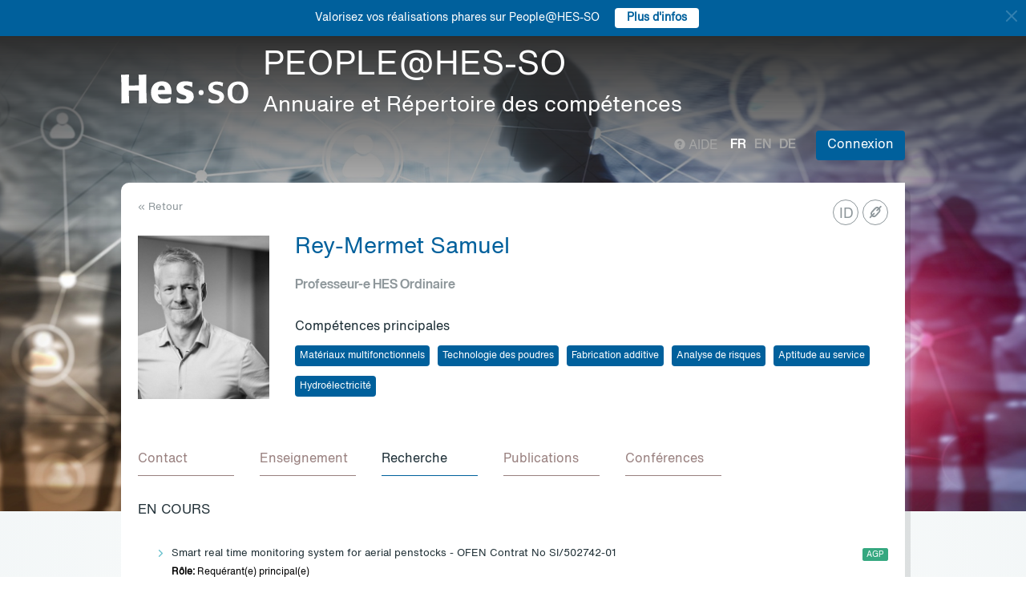

--- FILE ---
content_type: text/html; charset=UTF-8
request_url: https://people.hes-so.ch/fr/profile/756186647-samuel-rey-mermet?view=projects
body_size: 45122
content:
<!DOCTYPE html>
<html lang="fr">
<head>
            <!-- Google tag (gtag.js) -->
        <script async src="https://www.googletagmanager.com/gtag/js?id=G-Y9QRNM2GD2"></script>
        <script>
            window.dataLayer = window.dataLayer || [];
            function gtag(){dataLayer.push(arguments);}
            gtag('js', new Date());
            gtag('config', 'G-Y9QRNM2GD2');
        </script>
    
    <meta charset="utf-8">
    <meta http-equiv="X-UA-Compatible" content="IE=edge">
    <meta name="viewport" content="width=device-width, initial-scale=1">
    <meta name="description" content="    Le moteur de recherche permet de trouver des collaboratrices et collaborateurs de la HES-SO par Nom/Prénom ou par mots-clés.">
    <meta name="author" content="HES-SO">
    <title>Rey-Mermet Samuel - Professeur-e HES Ordinaire - Recherche de collaboratrices et collaborateurs - HES-SO</title>

                        <link rel="stylesheet" href="/build/372.ad974a23.css"><link rel="stylesheet" href="/build/app.64967ec6.css">
        <link rel="stylesheet" href="/build/stimulus.cba0c82a.css">

        <!-- Renders a link tag (if your module requires any CSS)
             <link rel="stylesheet" href="/build/app.css"> -->
    
    


    <!--[if lt IE 9]>
    <script src="https://oss.maxcdn.com/libs/html5shiv/3.7.0/html5shiv.js"></script>
    <script src="https://oss.maxcdn.com/libs/respond.js/1.4.2/respond.min.js"></script>
    <![endif]-->

                <script src="/build/runtime.ddcb7994.js" defer></script><script src="/build/755.43aadddf.js" defer></script><script src="/build/907.6ae5ec63.js" defer></script><script src="/build/99.c19f3bda.js" defer></script><script src="/build/915.6abc88c5.js" defer></script><script src="/build/386.7169c2af.js" defer></script><script src="/build/app.a6d4568c.js" defer></script>
        <script src="/build/653.02d444ab.js" defer></script><script src="/build/703.49fb23a7.js" defer></script><script src="/build/713.cd46977b.js" defer></script><script src="/build/558.c7e8ef53.js" defer></script><script src="/build/stimulus.dfbf8ffa.js" defer></script>
    
    <script src="/build/Profile/detail.d441a8b8.js" defer></script>

    
    <link rel="apple-touch-icon" sizes="57x57" href="/favicons/apple-icon-57x57.png">
    <link rel="apple-touch-icon" sizes="60x60" href="/favicons/apple-icon-60x60.png">
    <link rel="apple-touch-icon" sizes="72x72" href="/favicons/apple-icon-72x72.png">
    <link rel="apple-touch-icon" sizes="76x76" href="/favicons/apple-icon-76x76.png">
    <link rel="apple-touch-icon" sizes="114x114" href="/favicons/apple-icon-114x114.png">
    <link rel="apple-touch-icon" sizes="120x120" href="/favicons/apple-icon-120x120.png">
    <link rel="apple-touch-icon" sizes="144x144" href="/favicons/apple-icon-144x144.png">
    <link rel="apple-touch-icon" sizes="152x152" href="/favicons/apple-icon-152x152.png">
    <link rel="apple-touch-icon" sizes="180x180" href="/favicons/apple-icon-180x180.png">
    <link rel="icon" type="image/png" sizes="192x192" href="/favicons/android-icon-192x192.png">
    <link rel="icon" type="image/png" sizes="32x32" href="/favicons/favicon-32x32.png">
    <link rel="icon" type="image/png" sizes="96x96" href="/favicons/favicon-96x96.png">
    <link rel="icon" type="image/png" sizes="16x16" href="/favicons/favicon-16x16.png">
</head>
<body data-turbo="false">

                    <div class="blue-bar ">
            <a href="#" class="close notification-close">
                <svg xmlns="http://www.w3.org/2000/svg" width="16" height="16" fill="white" viewBox="0 0 16 16">
                    <path d="M2 2l12 12M14 2L2 14" stroke="white" stroke-width="2" stroke-linecap="round"/>
                </svg>
            </a>
            <span>Valorisez vos réalisations phares sur People@HES-SO</span>
            
                                                    <a target="_blank" href="https://hessoit.sharepoint.com/sites/people/SitePages/R%C3%A9alisations-phares.aspx" class="btn btn-default btn-sm"><strong>Plus d&#039;infos</strong></a>
                    </div>
    

    <div class="main-wrapper">
                <div class="body-image">
            <img src="/build/img/header-2021.jpg" alt="">
        </div>
        <header>
            <div class="header">
                <a href="https://www.hes-so.ch/" class="logo"
                   title="Hes-so - Répertoire de compétences">
                    <img src="/build/img/logo-hes-2022.svg"
                         alt="PEOPLE@HES-SO – Annuaire et Répertoire des compétences">
                </a>
            </div>
        </header>
        <section class="nav">
            <div class="offset">
                <div class="container-fluid">
                    <div class="main-nav">
                        <div class="logo">
                            <a href="https://www.hes-so.ch/">
                                <img src="/build/img/2021/hes-white-nobaseline-2022.svg"
                                     alt="PEOPLE@HES-SO – Annuaire et Répertoire des compétences">
                            </a>
                        </div>
                        <div class="left">
                                                            <a class="navbar-brand" href="/fr/" title="PEOPLE@HES-SO - Annuaire et Répertoire des compétences">
                                    <h1 class="entete-title">PEOPLE@HES-SO <br> <small>Annuaire et Répertoire des compétences</small></h1>
                                </a>
                                                    </div>
                        <div class="right">
                            <div class="right-wrapper">
                                <div class="help"
                                     title="Aide">

                                                                        
                                    <a href="https://hessoit.sharepoint.com/sites/people/SitePages/Questions-fr%C3%A9quentes-(FAQ).aspx" target="_blank"><span
                                                class="glyphicon glyphicon-question-sign"></span> Aide
                                    </a>
                                </div>
                                <div class="dropdown dropdown-lang">
                                    <div class="dropmenu dropdown-toggle" type="button" id="dropdownMenuLang"
                                         data-toggle="dropdown"
                                         aria-haspopup="true" aria-expanded="true">
                                        <img src="/build/img/2021/globe.svg" alt="language">
                                    </div>
                                    <div class="dropmenu-element dropdown-menu-right dropdown-menu"
                                         aria-labelledby="dropdownMenuLang">
                                        <ul class="langs-menu">
                                                                                            <li class="lang active"
                                                    title="Fr">
                                                    <a href="/fr/profile/756186647-samuel-rey-mermet?view=projects">fr</a>
                                                </li>
                                                                                            <li class="lang "
                                                    title="En">
                                                    <a href="/en/profile/756186647-samuel-rey-mermet?view=projects">en</a>
                                                </li>
                                                                                            <li class="lang "
                                                    title="De">
                                                    <a href="/de/profile/756186647-samuel-rey-mermet?view=projects">de</a>
                                                </li>
                                                                                    </ul>
                                    </div>
                                </div>
                                <ul class="langs">
                                                                            <li class="lang active"
                                            title="Fr">
                                            <a href="/fr/profile/756186647-samuel-rey-mermet?view=projects">fr</a>
                                        </li>
                                                                            <li class="lang "
                                            title="En">
                                            <a href="/en/profile/756186647-samuel-rey-mermet?view=projects">en</a>
                                        </li>
                                                                            <li class="lang "
                                            title="De">
                                            <a href="/de/profile/756186647-samuel-rey-mermet?view=projects">de</a>
                                        </li>
                                                                    </ul>
                                <span class="dropdown-connect pull-right">
    <div class="dropdown">
            <button class="btn btn-primary dropdown-toggle" type="button" id="dropdownMenu1" data-toggle="dropdown"
                aria-haspopup="true" aria-expanded="true">
            Connexion
            <span class="arrow"></span>
        </button>
        <ul class="dropdown-menu dropdown-menu-right" aria-labelledby="dropdownMenu1">
            <li>
                <a href="/Shibboleth.sso/Login?target=http://people.hes-so.ch/fr/" title="Connexion">
                    <img src="/build/img/2021/login-switch.svg" alt="">
                    SWITCH edu-ID
                </a>
            </li>
            <li>
                <a href="/fr/login-admin/">
                    <img src="/build/img/2021/login-user.svg" alt="">
                    Administration
                </a>
            </li>
        </ul>
        </div>
</span>
                            </div>
                        </div>
                    </div>
                </div>
            </div>
        </section>
        <div class="main-content">
            <div class="offset">
                <div class="container-fluid">
                            <ul class="profile-display-nav nav nav-tabs">
                    </ul>
    <div id="box-detail" data-view="projects" class="box box-first box-first-detail profile-display-box">
        <div class="people-links">
            <a href="https://www.youtube.com/channel/UCkoSTvczP2Vd0mMdMguQxuA" title="https://www.youtube.com/channel/UCkoSTvczP2Vd0mMdMguQxuA"
                               class="detail-header-ico-link" target="_blank"><img src="/build/img/2021/link.svg" alt=""></a><a href="https://orcid.org/0009-0001-7364-4611" title="https://orcid.org/0009-0001-7364-4611" style="font-size: 18px; padding-top: 4px;padding-left: 2px"
                               class="detail-header-ico-orcid" target="_blank">
                                ID
                            </a>        </div>
        <div>
            <div class="search-back">
                <a href="/fr/"
                   title="Recherche">
                    &laquo; Retour
                </a>
            </div>
        </div>
        <div class="people">
            <div class="people-image">
                <div class="image-wrapper">
                    <img src="/profile/756186647-samuel-rey-mermet/image/?1764885719"
                         alt="Rey-Mermet Samuel" title="Rey-Mermet Samuel">
                </div>
            </div>
            <div class="people-content" style="width: 80%">
                <div class="detail-header-box">
                    <div>
                                                <h1 style="margin-top: 0px">
                            Rey-Mermet Samuel
                        </h1>
                    </div>
                                            <h3 class="function collaborator-detail-functions">Professeur-e HES Ordinaire</h3>
                                                                                            <div class="collaborator-skills-container">
                                <h4>Compétences principales</h4>
                                <div class="collaborator-skills-wrapper">
                                                                            <h3 class="collaborator-skills"><a href="/fr/skill?collaborator_search%5Bq%5D=Mat%C3%A9riaux%20multifonctionnels"
                                                   class="btn btn-primary btn-sm btn-detail-header" type="button">
                                                    Matériaux multifonctionnels
                                                </a></h3>                                                                            <h3 class="collaborator-skills"><a href="/fr/skill?collaborator_search%5Bq%5D=Technologie%20des%20poudres"
                                                   class="btn btn-primary btn-sm btn-detail-header" type="button">
                                                    Technologie des poudres
                                                </a></h3>                                                                            <h3 class="collaborator-skills"><a href="/fr/skill?collaborator_search%5Bq%5D=Fabrication%20additive"
                                                   class="btn btn-primary btn-sm btn-detail-header" type="button">
                                                    Fabrication additive
                                                </a></h3>                                                                            <h3 class="collaborator-skills"><a href="/fr/skill?collaborator_search%5Bq%5D=Analyse%20de%20risques"
                                                   class="btn btn-primary btn-sm btn-detail-header" type="button">
                                                    Analyse de risques
                                                </a></h3>                                                                            <h3 class="collaborator-skills"><a href="/fr/skill?collaborator_search%5Bq%5D=Aptitude%20au%20service"
                                                   class="btn btn-primary btn-sm btn-detail-header" type="button">
                                                    Aptitude au service
                                                </a></h3>                                                                            <h3 class="collaborator-skills"><a href="/fr/skill?collaborator_search%5Bq%5D=Hydro%C3%A9lectricit%C3%A9"
                                                   class="btn btn-primary btn-sm btn-detail-header" type="button">
                                                    Hydroélectricité
                                                </a></h3>                                                                    </div>
                            </div>
                                                            </div>
            </div>
        </div>

                            
        <nav class="detail-subnav">
            <div>
                                                                

                <!-- Nav tabs -->
                <ul class="nav nav-tabs navlist" role="tablist" id="tabs">
                    <li role="presentation" class="active">
                        <a href="#contact" aria-controls="contact" role="tab" data-toggle="tab">
                                                        <h2 class="collaborator-section-title">Contact</h2>
                        </a>
                    </li>
                                                                        <li role="presentation">
                                <a href="#enseignements" aria-controls="enseignements" role="tab" data-toggle="tab">
                                                                        <h2 class="collaborator-section-title">Enseignement</h2>
                                </a>
                            </li>
                        
                                                    <li role="presentation">
                                <a href="#projects" aria-controls="projects" role="tab" data-toggle="tab">
                                                                        <h2 class="collaborator-section-title">Recherche</h2>
                                </a>
                            </li>
                                                                                                                            <li role="presentation">
                                <a href="#publications" aria-controls="publications" role="tab" data-toggle="tab">
                                                                        <h2 class="collaborator-section-title">Publications</h2>
                                </a>
                            </li>
                        
                                                    <li role="presentation">
                                <a href="#conferences" aria-controls="publications" role="tab" data-toggle="tab">
                                                                        <h2 class="collaborator-section-title">Conférences</h2>
                                </a>
                            </li>
                        
                                                            </ul>

                <!-- Tab panes -->
                <div class="tab-content">
                    <div role="tabpanel" class="tab-pane active" id="contact">
                        <div>
                        <div class="panel panel-default">
                <div class="panel-body">
                    <div class="contact-row">
                        <div class="contact-informations">
                                                            <span class="contrat">Contrat principal</span>
                                                        <h3 class="collaborator-detail-functions-on-tab">Professeur-e HES Ordinaire</h3>
                                                            <p class="collaborator-contact-email">
                                    <script type="text/javascript">
                                      document.write("<n uers=\"znvygb:fnzhry.erl-zrezrg@urif.pu\" ery=\"absbyybj\">fnzhry.erl-zrezrg@urif.pu</n>".replace(/[a-zA-Z]/g, function(c){return String.fromCharCode((c<="Z"?90:122)>=(c=c.charCodeAt(0)+13)?c:c-26);}));
                                    </script>
                                </p>
                                                                                        <p>Téléphone: +41 58 606 88 31</p>
                                                                                        <p>Bureau: ENP.23.N114</p>
                            
                                                                                                <div class="row" style="margin-top: 10px;">
                                        <div class="col-xs-24">
                                            HES-SO Valais-Wallis - Haute Ecole d'Ingénierie<br>
                                            Rue de l'Industrie 23, 1950 Sion, CH
                                        </div>
                                    </div>
                                                                                    </div>
                        <div class="contact-image">
                                                                                                <a href="https://www.hevs.ch/fr/hautes-ecoles/haute-ecole-d-ingenierie/" target="_blank">
                                        <img src="/units-logos/hessovs_pictos_rvb-65c648cce5623.jpeg" style="max-height: 180px;max-width: 314px" alt="HEI - VS" title="HEI - VS">
                                    </a>
                                                                                    </div>
                    </div>
                                            <div class="extra-row">
                            <div class="row">
                                                                                                                                                            <div class="col-xs-24 col-sm-8">
                                                <strong>Domaine</strong>
                                                <br>
                                                Technique et IT
                                            </div>
                                                                                <div class="col-xs-24 col-sm-8">
                                            <strong>Filière principale</strong>
                                            <br>
                                            Systèmes industriels
                                        </div>
                                                                                                                            </div>
                        </div>
                                    </div>
            </div>
            

        <div class="panel panel-default">
        <div class="panel-body">
            <div class="row">
                <div class="col-xs-24 col-sm-24">
                    <p>La science des mat&eacute;riaux en vid&eacute;o!</p>

<p><a href="https://www.youtube.com/c/SamuelReyMermet" target="_blank">https://www.youtube.com/c/SamuelReyMermet</a></p>
                </div>
            </div>
        </div>
    </div>
    </div>                    </div>
                                            <div role="tabpanel" class="tab-pane" id="enseignements">
                            <div>
            <div class="n-accordion">
            <a id="accordion-enseignements-1089900"
               href="#"
               class="n-accordion-title more-link "
               data-target="more-container-1089900">
                <div class="icon">
                    <img src="/build/img/2021/chevron-down-blue.svg" alt="">
                </div>
                <div class="text">
                    <div class="title">
                        BSc HES-SO en Energie et techniques environnementales - HES-SO Valais-Wallis - Haute Ecole d'Ingénierie
                    </div>
                </div>
            </a>
            <div id="more-container-1089900"
                 class="n-accordion-content ">
                                    <ul>
                                                    <li>Analyse de risques</li>
                                            </ul>
                            </div>
        </div>
            <div class="n-accordion">
            <a id="accordion-enseignements-1072001"
               href="#"
               class="n-accordion-title more-link "
               data-target="more-container-1072001">
                <div class="icon">
                    <img src="/build/img/2021/chevron-down-blue.svg" alt="">
                </div>
                <div class="text">
                    <div class="title">
                        BSc HES-SO en Energie et techniques environnementales - HES-SO Valais-Wallis - Haute Ecole d'Ingénierie
                    </div>
                </div>
            </a>
            <div id="more-container-1072001"
                 class="n-accordion-content ">
                                    <ul>
                                                    <li>Science des matériaux</li>
                                            </ul>
                            </div>
        </div>
    </div>                        </div>
                                                    <div role="tabpanel" class="tab-pane" id="projects">
                                <div>
            <p class="collaborator-projects-subtitle">En cours</p>
                                <div class="n-accordion">
                <a id="accordion-projects-131311"
                   href="#"
                   class="n-accordion-title more-link"
                   data-target="more-container-131311">
                    <div class="icon">
                        <img src="/build/img/2021/chevron-down-blue.svg" alt="">
                    </div>
                    <div class="text">
                        <div class="has-column">
                            <div class="column-content">
                                <div class="title">
                                    Smart real time monitoring system for aerial penstocks - OFEN Contrat No SI/502742-01
                                </div>
                            </div>
                            <div class="column-labels">
                                                                    <span class="label small label-success">AGP</span>
                                                            </div>
                        </div>


                        <p class="role_RP">
                            <strong>Rôle: </strong>Requérant(e) principal(e)
                        </p>
                        
                                                                                                                <p>
                                    <strong>Financement: </strong>
                                    FMV SA; Alpiq Suisse SA; OFEN                                                                    </p>
                                                                        </div>
                </a>
                <div id="more-container-131311"
                     class="n-accordion-content">
                                        <p class="full-text">
                        <strong>Description du projet : </strong>
                        Généralement le suivi géodésique des conduites forcées est réalisé périodiquement par exemple à une fréquence annuelle. Pourtant les conduites sont soumises à des variations d'exploitation journalières et potentiellement à des aléas environnementaux pouvant entraîner des conséquences immédiates
(glissement de terrain) ou réversibles (gel-dégel du sol) sur leur structure qui ne sont donc pas détectées.
Ce projet vise à implémenter un système de mesure en temps réel MTR complétant les données d'exploitation et les mesures géodésiques périodiques et de la coupler à un jumeau mécanique JM de la conduite forcée. Celui-ci sera utilisé pour reproduire en temps réel le comportement mécanique de la
conduite en fonction des mesures en temps réelles et des conditions d'exploitation acquises via le SCADA.
Ce système permettra de détecter instantanément les mouvements subis par les conduites forcées, de réduire l'incertitude quant à leurs causes et d'anticiper les interventions. Ce qui aura un impact positif sur la sécurité et la disponibilité de la production hydroélectrique.
                    </p>

                                            <p>
                            <strong>Equipe de recherche au sein de la HES-SO:</strong>
                                                            <a href="/fr/profile/10600155-patrice-rudaz">Rudaz Patrice</a>
                                    ,                                                            Joris Steve
                                    ,                                                            <a href="/fr/profile/29684159-silvan-zahno">Zahno Silvan</a>
                                    ,                                                            Baer Edouard
                                    ,                                                            <a href="/fr/profile/386871804-laurent-rapillard">Rapillard Laurent</a>
                                    ,                                                            <a href="/fr/profile/756186647-samuel-rey-mermet">Rey-Mermet Samuel</a>
                                    ,                                                            <a href="/fr/profile/9194207160-romain-masserey">Masserey Romain</a>                                                    </p>
                    
                                                                                                <p><strong>Partenaires académiques: </strong>VS - Institut Systèmes industriels</p>
                                                                                                                                            <p><strong>Partenaires professionnels: </strong>Hydro-Exploitation SA</p>
                                            
                                            <p>
                            <strong>Durée du projet:</strong>
                             01.03.2024                                                             - 28.02.2027
                                                    </p>
                    
                                                                        <p>
                                <strong>Montant global du projet: </strong>112&#039;100 CHF
                            </p>
                                            
                    
                    
                    
                    <p>
                        <strong>Statut: </strong> En cours
                    </p>
                </div>
            </div>
                                <div class="n-accordion">
                <a id="accordion-projects-1097089"
                   href="#"
                   class="n-accordion-title more-link"
                   data-target="more-container-1097089">
                    <div class="icon">
                        <img src="/build/img/2021/chevron-down-blue.svg" alt="">
                    </div>
                    <div class="text">
                        <div class="has-column">
                            <div class="column-content">
                                <div class="title">
                                    Smart Penstock AGP 131311
                                </div>
                            </div>
                            <div class="column-labels">
                                                            </div>
                        </div>


                        <p class="role_ME">
                            <strong>Rôle: </strong>Collaborateur/trice
                        </p>
                        
                                                                                                                <p>
                                    <strong>Financement: </strong>
                                    OFEN P+D                                                                    </p>
                                                                        </div>
                </a>
                <div id="more-container-1097089"
                     class="n-accordion-content">
                                        <p class="full-text">
                        <strong>Description du projet : </strong>
                        <p>Ce projet vise &agrave; impl&eacute;menter un syst&egrave;me de mesure en temps r&eacute;el MTR compl&eacute;tant les donn&eacute;es d&rsquo;exploitation<br />
et les mesures g&eacute;od&eacute;siques p&eacute;riodiques et de la coupler &agrave; un jumeau m&eacute;canique JM de la<br />
conduite forc&eacute;e. Le terme &laquo; m&eacute;canique &raquo; est utilis&eacute; pour se diff&eacute;rencier des approches de Machine<br />
Learning uniquement fond&eacute;es sur une analyse de donn&eacute;es : Physics Based versus Data Driven Model.<br />
Le JM consiste en un mod&egrave;le num&eacute;rique simple bas&eacute; sur un mod&egrave;le analytique de poutres sur appuis,<br />
encastr&eacute;es aux points fixes (massifs), avec des frottements dans les joints d&rsquo;expansions et au droit<br />
des appuis. Celui-ci sera utilis&eacute; pour reproduire en temps r&eacute;el le comportement m&eacute;canique de la conduite<br />
en fonction des mesures en temps r&eacute;elles et des conditions d&rsquo;exploitation acquises via le SCADA.<br />
Ce syst&egrave;me permettra de d&eacute;tecter instantan&eacute;ment les mouvements subis par les conduites forc&eacute;es,<br />
de r&eacute;duire l&rsquo;incertitude quant &agrave; leurs causes et d&rsquo;anticiper les interventions. Ce qui aura un impact<br />
positif sur la s&eacute;curit&eacute; et la disponibilit&eacute; de la production hydro&eacute;lectrique.</p>
                    </p>

                                            <p>
                            <strong>Equipe de recherche au sein de la HES-SO:</strong>
                                                            <a href="/fr/profile/756186647-samuel-rey-mermet">Rey-Mermet Samuel</a>                                                    </p>
                    
                                        
                                            <p>
                            <strong>Durée du projet:</strong>
                             01.02.2024                                                             - 01.02.2026
                                                    </p>
                    
                                                                        <p>
                                <strong>Montant global du projet: </strong>296&#039;100 CHF
                            </p>
                                            
                    
                    
                    
                    <p>
                        <strong>Statut: </strong> En cours
                    </p>
                </div>
            </div>
                                <div class="n-accordion">
                <a id="accordion-projects-1086316"
                   href="#"
                   class="n-accordion-title more-link"
                   data-target="more-container-1086316">
                    <div class="icon">
                        <img src="/build/img/2021/chevron-down-blue.svg" alt="">
                    </div>
                    <div class="text">
                        <div class="has-column">
                            <div class="column-content">
                                <div class="title">
                                    MAP Stylus : dental instrument for Micro Apical Placement, Innosuisse 107.818 IP-ENG
                                </div>
                            </div>
                            <div class="column-labels">
                                                            </div>
                        </div>


                        <p class="role_RP">
                            <strong>Rôle: </strong>Requérant(e) principal(e)
                        </p>
                        
                                                                                                                <p>
                                    <strong>Financement: </strong>
                                    Innosuisse                                                                    </p>
                                                                        </div>
                </a>
                <div id="more-container-1086316"
                     class="n-accordion-content">
                                        <p class="full-text">
                        <strong>Description du projet : </strong>
                        <p>confidentiel</p>
                    </p>

                                            <p>
                            <strong>Equipe de recherche au sein de la HES-SO:</strong>
                                                            <a href="/fr/profile/756186647-samuel-rey-mermet">Rey-Mermet Samuel</a>                                                    </p>
                    
                                                                                                            
                                            <p>
                            <strong>Durée du projet:</strong>
                             15.09.2023                                                             - 27.02.2025
                                                    </p>
                    
                                                                        <p>
                                <strong>Montant global du projet: </strong>443&#039;286 CHF
                            </p>
                                            
                    
                    
                    
                    <p>
                        <strong>Statut: </strong> En cours
                    </p>
                </div>
            </div>
                                <div class="n-accordion">
                <a id="accordion-projects-1073911"
                   href="#"
                   class="n-accordion-title more-link"
                   data-target="more-container-1073911">
                    <div class="icon">
                        <img src="/build/img/2021/chevron-down-blue.svg" alt="">
                    </div>
                    <div class="text">
                        <div class="has-column">
                            <div class="column-content">
                                <div class="title">
                                    ECT4AMM-In-situ monitoring of metal additive manufactured parts
                                </div>
                            </div>
                            <div class="column-labels">
                                                            </div>
                        </div>


                        <p class="role_CO">
                            <strong>Rôle: </strong>Co-requérant(s)
                        </p>
                                                                                                                <p class="partner_RP"><strong>Requérant(e)s: </strong>Richard Jacques, HEPIA</p>
                                                    
                                                                                                                <p>
                                    <strong>Financement: </strong>
                                    Innosuisse                                                                    </p>
                                                                        </div>
                </a>
                <div id="more-container-1073911"
                     class="n-accordion-content">
                                        <p class="full-text">
                        <strong>Description du projet : </strong>
                        <p>3D metal printing is making significant progress but monitoring tools are still missing. The project aims to integrate non-destructive testing (NDT) sensors in machines to improve the part quality, reduce post processing costs. This insure quality control while manufacturing process.</p>
                    </p>

                                            <p>
                            <strong>Equipe de recherche au sein de la HES-SO:</strong>
                                                            <a href="/fr/profile/756186647-samuel-rey-mermet">Rey-Mermet Samuel</a>                                                    </p>
                    
                                                                                                <p><strong>Partenaires académiques: </strong>Richard Jacques, HEPIA; Adriaan Sperings, INSPIRE</p>
                                                                                                                                            <p><strong>Partenaires professionnels: </strong>Revaz Bernard, AMiquam</p>
                                            
                                            <p>
                            <strong>Durée du projet:</strong>
                             01.08.2022                                                             - 01.02.2024
                                                    </p>
                    
                                                                
                    
                    
                    
                    <p>
                        <strong>Statut: </strong> En cours
                    </p>
                </div>
            </div>
                                <div class="n-accordion">
                <a id="accordion-projects-1040766"
                   href="#"
                   class="n-accordion-title more-link"
                   data-target="more-container-1040766">
                    <div class="icon">
                        <img src="/build/img/2021/chevron-down-blue.svg" alt="">
                    </div>
                    <div class="text">
                        <div class="has-column">
                            <div class="column-content">
                                <div class="title">
                                    Robust heat flux sensor for high temperature industrial processes
                                </div>
                            </div>
                            <div class="column-labels">
                                                            </div>
                        </div>


                        <p class="role_CO">
                            <strong>Rôle: </strong>Co-requérant(s)
                        </p>
                                                                                                        
                                                                                                                <p>
                                    <strong>Financement: </strong>
                                    Innosuisse                                                                    </p>
                                                                        </div>
                </a>
                <div id="more-container-1040766"
                     class="n-accordion-content">
                                        <p class="full-text">
                        <strong>Description du projet : </strong>
                        <p>The field of this project is high temperature industrial processes, which represent an important share of overal energy consumption (ca.10%), usually show high energy cost for the concerned industries (&gt;1&#39;000&#39;000 CHF/yr on a single site), but also have an impact on their CAPEX and OPEX in terms of equipment operating at high temperature and its maintenance/lifetime/hazards. &nbsp;Insufficient monitoring or control of processes, and ageing or failing equipment lead to substantial waste heat losses for these producers/users. Reducing these heat losses will improve their competitiveness by reducing their energy bills and maintenance/repair costs, and could increase their productivity, efficiency, and product quality. In addition, this will often limit CO2 emissions and other environmental impact of these industries, for which they may be taxed, hence saving tax cost. High temperature industrial processes are not often optimized because of their complexity, uneasy access, unavailability of direct loss measurements and lack of predictive maintenance. From experience, substantial energy savings (10-20%) can be achieved by relatively simple low cost measures - if properly located.</p>

<p>The aim of this project is to help these industries by proposing a novel heat flux sensor capable of being deployed in challenging industrial environments (200-1000&deg;C). In addition to temperature indication only, a heat flux sensor directly quantifies heat loss (in W/m2) at locations of interest in the high temperature process, opening the way to better process monitoring and process control, to the surveillance/detection of potential defects or anomalies, and to conditional maintenance of equipment or component parts.</p>

<p>We see applications in: steel making, metallurgical foundries; glass making; cement; chemical plants, oil and gas industry; incineration; power plants; engines, heat exchangers, furnaces, gas turbines, boilers, etc.; even the watch industry expressed interest in such sensors.</p>
                    </p>

                                            <p>
                            <strong>Equipe de recherche au sein de la HES-SO:</strong>
                                                            <a href="/fr/profile/756186647-samuel-rey-mermet">Rey-Mermet Samuel</a>
                                    ,                                                            Joris Steve
                                    ,                                                            <a href="/fr/profile/6690477278-haifa-sallem">Sallem Haifa</a>
                                    ,                                                            Cinna Adeline                                                    </p>
                    
                                                                                                <p><strong>Partenaires académiques: </strong>Jan Van Erle, EPFL-Sion</p>
                                                                                                                                            <p><strong>Partenaires professionnels: </strong>Confidentiel, Confidentiel Suisse</p>
                                            
                                            <p>
                            <strong>Durée du projet:</strong>
                             01.03.2021                                                             - 28.02.2023
                                                    </p>
                    
                                                                        <p>
                                <strong>Montant global du projet: </strong>700&#039;000 CHF
                            </p>
                                            
                    
                    
                    
                    <p>
                        <strong>Statut: </strong> En cours
                    </p>
                </div>
            </div>
                                <div class="n-accordion">
                <a id="accordion-projects-1011508"
                   href="#"
                   class="n-accordion-title more-link"
                   data-target="more-container-1011508">
                    <div class="icon">
                        <img src="/build/img/2021/chevron-down-blue.svg" alt="">
                    </div>
                    <div class="text">
                        <div class="has-column">
                            <div class="column-content">
                                <div class="title">
                                    METIS
                                </div>
                            </div>
                            <div class="column-labels">
                                                            </div>
                        </div>


                        <p class="role_CO">
                            <strong>Rôle: </strong>Co-requérant(s)
                        </p>
                                                                                                                <p class="partner_RP"><strong>Requérant(e)s: </strong>Federico Manzucatto, SUPSI</p>
                                                    
                                                                                                                <p>
                                    <strong>Financement: </strong>
                                    Innosuisse                                                                    </p>
                                                                        </div>
                </a>
                <div id="more-container-1011508"
                     class="n-accordion-content">
                                        <p class="full-text">
                        <strong>Description du projet : </strong>
                        <p>METIS proposes the design and development of a process engineering and control platform to assist the manufacturing and repairing through LMD of lead-free Functionally Graded Material (FGM) parts for advanced applications in industrial sectors such as Hydraulics, Energy, Aerospace, and Machinery.</p>
                    </p>

                                            <p>
                            <strong>Equipe de recherche au sein de la HES-SO:</strong>
                                                            <a href="/fr/profile/756186647-samuel-rey-mermet">Rey-Mermet Samuel</a>
                                    ,                                                            Baer Edouard
                                    ,                                                            <a href="/fr/profile/1024064213-herve-girard">Girard Hervé</a>                                                    </p>
                    
                                                                                                <p><strong>Partenaires académiques: </strong>Federico Manzucatto, SUPSI</p>
                                                                                                                                            <p><strong>Partenaires professionnels: </strong>Kugler Bimetal</p>
                                            
                                            <p>
                            <strong>Durée du projet:</strong>
                             01.03.2021                                                     </p>
                    
                                                                        <p>
                                <strong>Montant global du projet: </strong>380&#039;000 CHF
                            </p>
                                            
                    
                    
                    
                    <p>
                        <strong>Statut: </strong> En cours
                    </p>
                </div>
            </div>
                                <div class="n-accordion">
                <a id="accordion-projects-1093107"
                   href="#"
                   class="n-accordion-title more-link"
                   data-target="more-container-1093107">
                    <div class="icon">
                        <img src="/build/img/2021/chevron-down-blue.svg" alt="">
                    </div>
                    <div class="text">
                        <div class="has-column">
                            <div class="column-content">
                                <div class="title">
                                    SenSLM
                                </div>
                            </div>
                            <div class="column-labels">
                                                            </div>
                        </div>


                        <p class="role_RP">
                            <strong>Rôle: </strong>Requérant(e) principal(e)
                        </p>
                        
                                                                                                                <p>
                                    <strong>Financement: </strong>
                                    HES-SO Projet COVID                                                                    </p>
                                                                        </div>
                </a>
                <div id="more-container-1093107"
                     class="n-accordion-content">
                                        <p class="full-text">
                        <strong>Description du projet : </strong>
                        <p>Contr&ocirc;le non destructif normalis&eacute; de pi&egrave;ces produites par fusion laser s&eacute;lective durant leur mise en forme</p>
                    </p>

                                            <p>
                            <strong>Equipe de recherche au sein de la HES-SO:</strong>
                                                            <a href="/fr/profile/756186647-samuel-rey-mermet">Rey-Mermet Samuel</a>
                                    ,                                                            Wicht Jonatan                                                    </p>
                    
                                                                                                                                                                                        <p><strong>Partenaires professionnels: </strong>Bernard Revaz, Sensima Inspection sàrl</p>
                                            
                                            <p>
                            <strong>Durée du projet:</strong>
                             01.03.2021                                                             - 30.10.2021
                                                    </p>
                    
                                                                        <p>
                                <strong>Montant global du projet: </strong>108&#039;000 CHF
                            </p>
                                            
                    
                    
                    
                    <p>
                        <strong>Statut: </strong> En cours
                    </p>
                </div>
            </div>
                                <div class="n-accordion">
                <a id="accordion-projects-1043172"
                   href="#"
                   class="n-accordion-title more-link"
                   data-target="more-container-1043172">
                    <div class="icon">
                        <img src="/build/img/2021/chevron-down-blue.svg" alt="">
                    </div>
                    <div class="text">
                        <div class="has-column">
                            <div class="column-content">
                                <div class="title">
                                    BioSLM
                                </div>
                            </div>
                            <div class="column-labels">
                                                            </div>
                        </div>


                        <p class="role_CO">
                            <strong>Rôle: </strong>Co-requérant(s)
                        </p>
                                                                                                                <p class="partner_RP"><strong>Requérant(e)s: </strong>Pasin Marcelo, HE-Arc</p>
                                                    
                                            </div>
                </a>
                <div id="more-container-1043172"
                     class="n-accordion-content">
                                        <p class="full-text">
                        <strong>Description du projet : </strong>
                        <p>L&rsquo;impression laser s&eacute;lective (SLM) est une technique de mise en forme innovante et disruptive dans le monde<br />
de l&rsquo;usinage. Elle fait partie des techniques additives, ce qui signifie que la pi&egrave;ce est form&eacute;e par ajout de mati&egrave;re<br />
contrairement &agrave; l&rsquo;usinage qui en enl&egrave;ve. Comme pour les autres m&eacute;thodes de fabrication, les r&egrave;gles de<br />
conception des pi&egrave;ces doivent &ecirc;tre adapt&eacute;es &agrave; la m&eacute;thode. Par exemple, les pi&egrave;ces coul&eacute;es contiennent des<br />
carottes et des canaux permettant d&rsquo;amener le m&eacute;tal liquide dans le moule. La m&ecirc;me pi&egrave;ce produite par usinage<br />
ne pr&eacute;sente pas ces d&eacute;tails. La conception des pi&egrave;ces SLM doit &ecirc;tre adapt&eacute;e afin de tirer les plus grands<br />
b&eacute;n&eacute;fices possibles de cette technologie et &agrave; en limiter les inconv&eacute;nients. La SLM permet d&rsquo;all&eacute;ger des pi&egrave;ces<br />
en remplissant les volumes de treillis. En revanche, elle doit souvent contenir des supports pour &eacute;vacuer la<br />
chaleur dans les parties en porte-&agrave;-faux et &eacute;viter des d&eacute;fauts tels que la rugosit&eacute; des couches inf&eacute;rieures, les<br />
d&eacute;formations et d&eacute;laminations dues &agrave; une mauvaise &eacute;vacuation locale de la chaleur [1]. Dans certains cas, ces<br />
d&eacute;fauts peuvent m&ecirc;me impacter l&rsquo;int&eacute;grit&eacute; de la machine, par exemple en d&eacute;chirant la l&egrave;vre permettant<br />
l&rsquo;&eacute;talement du lit de poudre, causer l&rsquo;arr&ecirc;t de l&rsquo;impression ou la perte de la partie d&eacute;j&agrave; imprim&eacute;e. Compte tenu<br />
du prix important des pi&egrave;ces produites par SLM, ces incidents doivent &ecirc;tre absolument &eacute;vit&eacute;s.<br />
Nous proposons de concevoir des g&eacute;om&eacute;tries de pi&egrave;ces adapt&eacute;es &agrave; la mise en forme par SLM tout en<br />
remplissant les fonctions auxquelles elles sont destin&eacute;es. Cela sera r&eacute;alis&eacute; en utilisant un algorithme<br />
d&rsquo;optimisation connaissant les r&egrave;gles d&rsquo;impression. Ces r&egrave;gles d&rsquo;impression seront par exemple : les diff&eacute;rences<br />
de sections maximales permettant l&rsquo;&eacute;vacuation de la chaleur ou les angles maximaux pouvant &ecirc;tre imprim&eacute;s<br />
sans support et sans d&eacute;fauts. Ces r&egrave;gles pourront &ecirc;tre obtenues par impression d&rsquo;une gamme de pi&egrave;ces de test<br />
pr&eacute;d&eacute;finies dont on &eacute;valuera la qualit&eacute; pour chaque mat&eacute;riau ou chaque type de machine. L&rsquo;algorithme<br />
optimisera la g&eacute;om&eacute;trie tenant compte de la forme g&eacute;n&eacute;rale de la pi&egrave;ce &agrave; produire (encombrement, contact<br />
avec d&rsquo;autres pi&egrave;ces), d&rsquo;une fonction de fitness (par exemple maximum du rapport rigidit&eacute;/poids) et des r&egrave;gles<br />
d&rsquo;impressions d&eacute;crites pr&eacute;c&eacute;demment. Les algorithmes seront con&ccedil;us avec des techniques d&#39;optimisation<br />
combinatoire, gourmandes en ressources de calcul, relevant l&#39;utilisation de la programmation parall&egrave;le.<br />
L&rsquo;originalit&eacute; de ce projet r&eacute;side dans la mani&egrave;re d&rsquo;optimiser la g&eacute;om&eacute;trie. Actuellement des logiciels d&rsquo;&eacute;l&eacute;ments<br />
finis permettent d&rsquo;optimiser le poids d&rsquo;une pi&egrave;ce en calculant de mani&egrave;re it&eacute;rative la r&eacute;sistance m&eacute;canique<br />
apr&egrave;s avoir enlev&eacute; de la mati&egrave;re dans les zones peu sollicit&eacute;es. Cette m&eacute;thode ne produit pas forc&eacute;ment des<br />
pi&egrave;ces plus faciles &agrave; imprimer car elle ne tient pas compte des r&egrave;gles d&rsquo;impression. Nous proposons d&rsquo;optimiser<br />
la g&eacute;om&eacute;trie en produisant de mani&egrave;re al&eacute;atoire des g&eacute;om&eacute;tries particuli&egrave;res, respectant les crit&egrave;res de<br />
dimensionnement et les r&egrave;gles d&rsquo;impression. Chaque g&eacute;om&eacute;trie sera &eacute;valu&eacute;e gr&acirc;ce &agrave; la fonction de fitness et<br />
la forme sera optimis&eacute;e au fil des g&eacute;n&eacute;rations successives.</p>
                    </p>

                                            <p>
                            <strong>Equipe de recherche au sein de la HES-SO:</strong>
                                                            <a href="/fr/profile/756186647-samuel-rey-mermet">Rey-Mermet Samuel</a>
                                    ,                                                            <a href="/fr/profile/3613896625-jean-pralong">Pralong Jean</a>                                                    </p>
                    
                                                                                                <p><strong>Partenaires académiques: </strong>Pasin Marcelo, HE-Arc</p>
                                                                                                                                    
                                            <p>
                            <strong>Durée du projet:</strong>
                             01.01.2020                                                             - 30.06.2021
                                                    </p>
                    
                    
                    
                    
                    
                    <p>
                        <strong>Statut: </strong> En cours
                    </p>
                </div>
            </div>
                                <div class="n-accordion">
                <a id="accordion-projects-1032757"
                   href="#"
                   class="n-accordion-title more-link"
                   data-target="more-container-1032757">
                    <div class="icon">
                        <img src="/build/img/2021/chevron-down-blue.svg" alt="">
                    </div>
                    <div class="text">
                        <div class="has-column">
                            <div class="column-content">
                                <div class="title">
                                    NiTinol AM
                                </div>
                            </div>
                            <div class="column-labels">
                                                            </div>
                        </div>


                        <p class="role_RP">
                            <strong>Rôle: </strong>Requérant(e) principal(e)
                        </p>
                        
                                            </div>
                </a>
                <div id="more-container-1032757"
                     class="n-accordion-content">
                                        <p class="full-text">
                        <strong>Description du projet : </strong>
                        <p>Les alliages de Nitinol (Ni50-Ti50) ont trouv&eacute; leur niche dans l&#39;industrie m&eacute;dicale depuis les ann&eacute;es 90. Les implants cardio- ou c&eacute;r&eacute;bro-vasculaires (stents, cath&eacute;ters) repr&eacute;sentent plus de 50% de ce march&eacute; et les guide-fils environ 10%. Parmi les applications r&eacute;centes, on notera un int&eacute;r&ecirc;t grandissant du secteur orthop&eacute;dique pour le Nitinol dans la r&eacute;alisation d&#39;agrafes, de vis osseuses et autres implants. L&#39;alliage y est utilis&eacute; pour ses caract&eacute;ristiques sp&eacute;cifiques que sont la m&eacute;moire de forme et la super&eacute;lasticit&eacute; (10 x sup&eacute;rieure &agrave; celle des m&eacute;taux traditionnels). La temp&eacute;rature de transition entre ces deux propri&eacute;t&eacute;s doit &ecirc;tre adapt&eacute;e &agrave; la fonction recherch&eacute;e. Le Nitinol poss&egrave;de une bonne r&eacute;sistance &agrave; la corrosion, un module de Young proche de celui de l&rsquo;os et est biocompatible.</p>

<p>La fabrication additive (AM) est une technologie de mise en forme qui permet la fabrication directe de composants m&eacute;talliques complexes. L&rsquo;AM permet de r&eacute;aliser des g&eacute;om&eacute;tries 3D (pi&egrave;ces creuses, trous incurv&eacute;s, structures en filigrane) impossibles &agrave; produire par usinage traditionnel. Le d&eacute;veloppement de la technologie de fusion s&eacute;lective par laser (SLM) a permis la fabrication de pi&egrave;ces m&eacute;talliques tr&egrave;s denses, pratiquement sans porosit&eacute;s mais avec une rugosit&eacute; &eacute;lev&eacute;e, particuli&egrave;rement sur les peaux inf&eacute;rieures des pi&egrave;ces.</p>

<p>Le Nitinol est habituellement usin&eacute; par d&eacute;coupe laser. Sa temp&eacute;rature de transformation est tr&egrave;s sensible &agrave; sa composition. Un contr&ocirc;le strict de la composition de l&rsquo;alliage lors de la production par SLM, comme lors l&rsquo;usinage laser, est donc imp&eacute;ratif.</p>

<p>Notre projet vise &agrave; d&eacute;montrer le potentiel de la technologie SLM pour la fabrication des implants en Nitinol ayant des fonctionnalit&eacute;s nouvelles. Il s&rsquo;agit tout d&rsquo;abord de pi&egrave;ces de forme complexe, telles que stents. Pour ce faire, les conditions op&eacute;ratoires du SLM seront optimis&eacute;es pour produire des implants super&eacute;lastiques ou &agrave; m&eacute;moire de forme et garantir la composition de l&rsquo;alliage en &eacute;vitant l&rsquo;&eacute;vaporation du nickel pendant l&rsquo;impression. Un premier post-traitement de surface (polissage) sera appliqu&eacute; pour am&eacute;liorer la qualit&eacute; de surface. Ce traitement est n&eacute;cessaire pour &eacute;liminer les particules de poudre faiblement attach&eacute;es &agrave; la surface des pi&egrave;ces. Id&eacute;alement, il devrait &ecirc;tre appliqu&eacute; &agrave; toute la pi&egrave;ce mais peut &ecirc;tre localis&eacute; l&agrave; o&ugrave; la rugosit&eacute; est plus importante. Apr&egrave;s ce premier traitement, le d&eacute;p&ocirc;t d&rsquo;un rev&ecirc;tement sp&eacute;cifique sera appliqu&eacute;. Ce traitement visera une fonction particuli&egrave;re, par exemple la radio-opacit&eacute; (fine couche de Ta) ou/et la meilleure biocompatibilit&eacute; (fine couche de TiO2). Ces rev&ecirc;tements seront d&eacute;pos&eacute;s par les technologies de d&eacute;p&ocirc;t sous vide (PVD, ALD) et devront r&eacute;sister &agrave; la d&eacute;formation super&eacute;lastique. Finalement la biocompatibilit&eacute; des pi&egrave;ces rev&ecirc;tues sera test&eacute;e.</p>

<p>Le but ultime de ce projet est de d&eacute;velopper des implants en Nitinol dot&eacute;s de propri&eacute;t&eacute;s nouvelles et fabriqu&eacute;s en utilisant une palette de proc&eacute;d&eacute;s innovants afin de proposer aux acteurs industriels une alternative viable pour la production de ce type de pi&egrave;ces.</p>
                    </p>

                                            <p>
                            <strong>Equipe de recherche au sein de la HES-SO:</strong>
                                                            <a href="/fr/profile/756186647-samuel-rey-mermet">Rey-Mermet Samuel</a>
                                    ,                                                            <a href="/fr/profile/3613896625-jean-pralong">Pralong Jean</a>                                                    </p>
                    
                                                                                                <p><strong>Partenaires académiques: </strong>Banakh Oksana, HE-Arc</p>
                                                                                                                                    
                                            <p>
                            <strong>Durée du projet:</strong>
                             01.01.2020                                                             - 30.06.2021
                                                    </p>
                    
                    
                    
                    
                    
                    <p>
                        <strong>Statut: </strong> En cours
                    </p>
                </div>
            </div>
                                <div class="n-accordion">
                <a id="accordion-projects-1017417"
                   href="#"
                   class="n-accordion-title more-link"
                   data-target="more-container-1017417">
                    <div class="icon">
                        <img src="/build/img/2021/chevron-down-blue.svg" alt="">
                    </div>
                    <div class="text">
                        <div class="has-column">
                            <div class="column-content">
                                <div class="title">
                                    NOKA - Chèque Inno 70809.1 INNO-EE
                                </div>
                            </div>
                            <div class="column-labels">
                                                            </div>
                        </div>


                        <p class="role_ME">
                            <strong>Rôle: </strong>Collaborateur/trice
                        </p>
                                                                                                        
                                                                                                                            </div>
                </a>
                <div id="more-container-1017417"
                     class="n-accordion-content">
                                        <p class="full-text">
                        <strong>Description du projet : </strong>
                        <p>Celectis intends to develop a novel alkaline electrolyser system to make hydrogen gas from pure water. This will be electrochemically compressed to provide hydrogen for energy storage applications such as hydrogen filling stations for vehicles. The innovative idea is based on the use of twin AEM (Anion Exchange Membrane) separators that allow conversion of pure water to pure hydrogen (and oxygen) and at the same time allow for direct electrochemical compression and also to simultaneously avoid the main problem of conventional systems with gas crossover that can lead to hazardous gas compositions being formed. In addition, the process will use cheaper non-PGM catalysts. The project uses state of the art additive manufacturing methods located at HEI-VS, the research partner. In particular, the cell housings, interconnects and<br />
electrode gas diffusion layers will be made using the metal 3-D printers while other parts will use the plastic 3-D printers, especially the middle plate incorporating the MEAs. The next step is to manufacture a short stack of 2 cells as a pre-stage before developing the MVP for Celectis.</p>
                    </p>

                                            <p>
                            <strong>Equipe de recherche au sein de la HES-SO:</strong>
                                                            <a href="/fr/profile/756186647-samuel-rey-mermet">Rey-Mermet Samuel</a>                                                    </p>
                    
                                                                                                                                                                                        <p><strong>Partenaires professionnels: </strong>Middelton Hugh, Celectis Sarl</p>
                                            
                    
                                                                        <p>
                                <strong>Montant global du projet: </strong>15&#039;000 CHF
                            </p>
                                            
                    
                    
                    
                    <p>
                        <strong>Statut: </strong> En cours
                    </p>
                </div>
            </div>
                                <div class="n-accordion">
                <a id="accordion-projects-1093539"
                   href="#"
                   class="n-accordion-title more-link"
                   data-target="more-container-1093539">
                    <div class="icon">
                        <img src="/build/img/2021/chevron-down-blue.svg" alt="">
                    </div>
                    <div class="text">
                        <div class="has-column">
                            <div class="column-content">
                                <div class="title">
                                    Horizon EU Wise
                                </div>
                            </div>
                            <div class="column-labels">
                                                            </div>
                        </div>


                        <p class="role_CO">
                            <strong>Rôle: </strong>Co-requérant(s)
                        </p>
                                                                                                        
                                                                                                                <p>
                                    <strong>Financement: </strong>
                                    EU Horizon                                                                    </p>
                                                                        </div>
                </a>
                <div id="more-container-1093539"
                     class="n-accordion-content">
                                        <p class="full-text">
                        <strong>Description du projet : </strong>
                        <p>What if complexity would no longer be what we&rsquo;re used to interpret in manufacturing, i.e. geometrical. Smart<br />
functionalities within the material are what we consider as complexity in products. Self-Healing Materials,<br />
Triggered Biomolecules Diffusion, Smart Repairing Processes are our target functionalities; materials that can<br />
feel history and the context, being also sensors, and set in place a strategy to optimize their behaviour.<br />
Additive Manufacturing (AM) established a new paradigm to design products, layer-wise. And it is exactly what<br />
enables the opportunity to incorporate complex nano-scale molecules into a macro layered structure.<br />
In the current manufacturing landscape, realizing such advanced functionalities is hindered by the limitations of<br />
individual process technologies, regardless of how novel they may be. Product designs must conform to the<br />
constraints of each technology, which subsequently restricts the potential for redesign and the incorporation of new<br />
functionalities. WISE intends to revolutionize this paradigm, by integrating multiple functions, processes, and<br />
scales into a single lifecycle design and into a single manufacturing machine (Fig. 1). This approach will break down<br />
these barriers, unlocking the full potential of advanced manufacturing for complex, multifunctional products.</p>
                    </p>

                                            <p>
                            <strong>Equipe de recherche au sein de la HES-SO:</strong>
                                                            <a href="/fr/profile/756186647-samuel-rey-mermet">Rey-Mermet Samuel</a>                                                    </p>
                    
                                                                                                                                                                                
                    
                                                                
                    
                    
                    
                    <p>
                        <strong>Statut: </strong> En cours
                    </p>
                </div>
            </div>
                                <div class="n-accordion">
                <a id="accordion-projects-1011957"
                   href="#"
                   class="n-accordion-title more-link"
                   data-target="more-container-1011957">
                    <div class="icon">
                        <img src="/build/img/2021/chevron-down-blue.svg" alt="">
                    </div>
                    <div class="text">
                        <div class="has-column">
                            <div class="column-content">
                                <div class="title">
                                    Penstock Fatigue Monitoring
                                </div>
                            </div>
                            <div class="column-labels">
                                                            </div>
                        </div>


                        <p class="role_RP">
                            <strong>Rôle: </strong>Requérant(e) principal(e)
                        </p>
                        
                                                                                                                <p>
                                    <strong>Financement: </strong>
                                    Innosuisse                                                                    </p>
                                                                        </div>
                </a>
                <div id="more-container-1011957"
                     class="n-accordion-content">
                                        <p class="full-text">
                        <strong>Description du projet : </strong>
                        <p>In Switzerland, the majority of the hydro power plants has been installed between 1950 and 1970. They were designed according to the maximal overpressure calculated as a static load of approximately 10 to 20% of the nominal pressure, depending the system layout. The fatigue due to pressure oscillations was not taken into consideration. Today, the number of starts and stops and of other valve operations has increased tremendously due to ancillary services. Each of these operations could produce pressure waves in the penstock and thus fatigue the steel lining faster than expected by the original designers. The rate of fatigue degradation depends on the frequency and the amplitude of these oscillations. Therefore these two parameters have to be measured simultaneously.<br />
The goals of this project are to determine the relation between pressure oscillations and the stress in pipelines and penstocks and to help operators and assets managers to evaluate the impact of the fatigue on their infrastructure residual lifetime.&nbsp;<br />
In the WP1, a lab test rig will serve to demonstrate the relation between pressure and stress due to water hammers. In the WP2, this correlation between stress and pressure will be surveyed in situ in the penstock of 170MW La B&acirc;tiaz hydropower plant part of Electricit&eacute; d&#39;Emosson SA and with the help of the Hydro-Clone software developed by Power Vision Engineering S&agrave;rl. Hydro-Clone is an innovative real-time simulation monitoring system for hydro power plant transient survey. In the WP3, a module describing the impact of fatigue will be designed, programmed and implemented in Hydro-Clone. In the WP4, this fatigue module will be tested in real conditions in Emosson.<br />
The main deliverables of this project will be (1) a better understanding of the relation between pressure, stress and fatigue, (2) an informatics tool to help the operators to survey the aging of their installation and (3) a validation of this system in a real case.</p>
                    </p>

                                            <p>
                            <strong>Equipe de recherche au sein de la HES-SO:</strong>
                                                            <a href="/fr/profile/756186647-samuel-rey-mermet">Rey-Mermet Samuel</a>
                                    ,                                                            Gonçalves Nikèle
                                    ,                                                            Gaspoz Anthony Roger Francis                                                    </p>
                    
                                                                                                                                                                                        <p><strong>Partenaires professionnels: </strong>Nicolet Christophe, Power Vision Engineering Sarl; Boulicaut Bruno, Electricité d&#039;Emosson SA</p>
                                            
                                            <p>
                            <strong>Durée du projet:</strong>
                                                                                        - 30.06.2020
                                                    </p>
                    
                                                                
                    
                    
                    
                    <p>
                        <strong>Statut: </strong> En cours
                    </p>
                </div>
            </div>
                        <p class="collaborator-projects-subtitle">Terminés</p>
                                <div class="n-accordion">
                <a id="accordion-projects-130541"
                   href="#"
                   class="n-accordion-title more-link"
                   data-target="more-container-130541">
                    <div class="icon">
                        <img src="/build/img/2021/chevron-down-blue.svg" alt="">
                    </div>
                    <div class="text">
                        <div class="has-column">
                            <div class="column-content">
                                <div class="title">
                                    Pile à combustible InnoCells
                                </div>
                            </div>
                            <div class="column-labels">
                                                                    <span class="label small label-success">AGP</span>
                                                            </div>
                        </div>


                        <p class="role_RP">
                            <strong>Rôle: </strong>Requérant(e) principal(e)
                        </p>
                        
                                                                                                                <p>
                                    <strong>Financement: </strong>
                                    HES-SO Rectorat; INERGIO Technologies SA                                                                    </p>
                                                                        </div>
                </a>
                <div id="more-container-130541"
                     class="n-accordion-content">
                                        <p class="full-text">
                        <strong>Description du projet : </strong>
                        Les piles à combustible développées par INERGIO reposent sur la technologie des cellules à oxyde solide (membrane céramique). À l'heure actuelle, il existe un seul fournisseur actif de membranes SOFC de qualité suffisante, à savoir la société estonienne Elcogen AS. L'absence de fournisseurs alternatifs représente un risque considérable pour le développement futur de produits à base de
cellules SOFC. De plus, plusieurs vulnérabilités ont été identifiées au niveau ces cellules, ce qui accélèrent les mécanismes de dégradation et donc réduisent l'efficacité électrique des générateurs en cours d'utilisation. De plus, ces membranes ne peuvent être utilisées que de manière continue, c-à-d. sans cycle d'arrêt-démarrage et de ce fait sont limités à des applications stationnaires. Cela
est dû au fait ces membranes ne résistent pas à la réoxydation ni même au cyclage thermique lors des périodes d'allumage/extinction des piles à combustible. La vision d'INERGIO de proposer de générateurs flexibles pour des applications off-grid dépend de sa capacité à disposer de cellules capables de fonctionner de manière plus flexible et durable que celles actuellement disponibles sur le marché.
                    </p>

                                            <p>
                            <strong>Equipe de recherche au sein de la HES-SO:</strong>
                                                            <a href="/fr/profile/10525676981-yvan-bruchez">Bruchez Yvan</a>
                                    ,                                                            <a href="/fr/profile/10703616026-miguel-goncalves-coelho">Gonçalves Coelho Miguel</a>
                                    ,                                                            Joris Steve
                                    ,                                                            <a href="/fr/profile/2920657976-david-berthouzoz">Berthouzoz David</a>
                                    ,                                                            Baer Edouard
                                    ,                                                            <a href="/fr/profile/6816424390-jerome-darbellay">Darbellay Jérôme</a>
                                    ,                                                            <a href="/fr/profile/697116396-mikel-rodriguez-arbaizar">Rodriguez Arbaizar Mikel</a>
                                    ,                                                            <a href="/fr/profile/756186647-samuel-rey-mermet">Rey-Mermet Samuel</a>
                                    ,                                                            <a href="/fr/profile/9358242528-wanderson-oliveira-da-silva">Oliveira Da Silva Wanderson</a>                                                    </p>
                    
                                                                                                <p><strong>Partenaires académiques: </strong>VS - Institut Systèmes industriels</p>
                                                                                                                                    
                                            <p>
                            <strong>Durée du projet:</strong>
                             01.04.2024                                                             - 31.03.2025
                                                    </p>
                    
                                                                        <p>
                                <strong>Montant global du projet: </strong>55&#039;000 CHF
                            </p>
                                            
                    
                    
                    
                    <p>
                        <strong>Statut: </strong> Terminé
                    </p>
                </div>
            </div>
                                <div class="n-accordion">
                <a id="accordion-projects-130553"
                   href="#"
                   class="n-accordion-title more-link"
                   data-target="more-container-130553">
                    <div class="icon">
                        <img src="/build/img/2021/chevron-down-blue.svg" alt="">
                    </div>
                    <div class="text">
                        <div class="has-column">
                            <div class="column-content">
                                <div class="title">
                                    Novel alkaline membrane water electrolyser system for the production of green hydrogen - Contrat 70809.1 INNO-EE
                                </div>
                            </div>
                            <div class="column-labels">
                                                                    <span class="label small label-success">AGP</span>
                                                            </div>
                        </div>


                        <p class="role_RP">
                            <strong>Rôle: </strong>Requérant(e) principal(e)
                        </p>
                        
                                                                                                                <p>
                                    <strong>Financement: </strong>
                                    Innosuisse                                                                    </p>
                                                                        </div>
                </a>
                <div id="more-container-130553"
                     class="n-accordion-content">
                                        <p class="full-text">
                        <strong>Description du projet : </strong>
                        Celectis intends to develop a novel alkaline electrolyser system to make hydrogen gas from pure water. This will be electrochemically compressed to provide hydrogen for energy storage applications such as hydrogen filling stations for vehicles. The innovative idea is based on the use of twin AEM (Anion Exchange Membrane) separators that allow conversion of pure water to pure hydrogen (and oxygen) and at the same time allow for direct electrochemical compression and also to simultaneously avoid the main problem of conventional systems with gas crossover that can lead to hazardous gas compositions being formed. In addition, the process will use cheaper non-PGM catalysts. The project uses state of the art additive manufacturing methods located at HEI-VS, the research partner. In particular, the cell housings, interconnects and
electrode gas diffusion layers will be made using the metal 3-D printers while other parts will use the plastic 3-D printers, especially the middle plate incorporating the MEAs. The next step is to manufacture a short stack of 2 cells as a pre-stage before developing the MVP for Celectis.
                    </p>

                                            <p>
                            <strong>Equipe de recherche au sein de la HES-SO:</strong>
                                                            Joris Steve
                                    ,                                                            <a href="/fr/profile/2920657976-david-berthouzoz">Berthouzoz David</a>
                                    ,                                                            Baer Edouard
                                    ,                                                            <a href="/fr/profile/3613896625-jean-pralong">Pralong Jean</a>
                                    ,                                                            <a href="/fr/profile/756186647-samuel-rey-mermet">Rey-Mermet Samuel</a>                                                    </p>
                    
                                                                                                <p><strong>Partenaires académiques: </strong>VS - Institut Systèmes industriels; Rey-Mermet Samuel, VS - Institut Systèmes industriels</p>
                                                                                                                                    
                                            <p>
                            <strong>Durée du projet:</strong>
                             19.01.2024                                                             - 18.07.2024
                                                    </p>
                    
                                                                        <p>
                                <strong>Montant global du projet: </strong>13&#039;800 CHF
                            </p>
                                            
                    
                    
                    
                    <p>
                        <strong>Statut: </strong> Terminé
                    </p>
                </div>
            </div>
                                <div class="n-accordion">
                <a id="accordion-projects-117602"
                   href="#"
                   class="n-accordion-title more-link"
                   data-target="more-container-117602">
                    <div class="icon">
                        <img src="/build/img/2021/chevron-down-blue.svg" alt="">
                    </div>
                    <div class="text">
                        <div class="has-column">
                            <div class="column-content">
                                <div class="title">
                                    Axe Santé 2022 - HES-SO Valais-Wallis
                                </div>
                            </div>
                            <div class="column-labels">
                                                                    <span class="label small label-success">AGP</span>
                                                            </div>
                        </div>


                        <p class="role_ME">
                            <strong>Rôle: </strong>Collaborateur/trice
                        </p>
                                                                                                        
                                                                                                                <p>
                                    <strong>Financement: </strong>
                                    VS - Direction / Ra&amp;D                                                                    </p>
                                                                        </div>
                </a>
                <div id="more-container-117602"
                     class="n-accordion-content">
                                        <p class="full-text">
                        <strong>Description du projet : </strong>
                        Projet inter-disciplinaire pour l'Axe Santé de la HES-SO Valais-Wallis

Principalement saisie d'heures pour la coordination et la participation aux séances de l'axe. Pas de remboursement de frais de déplacement inter-site.

Ventilation des BSM : W00 - CC90014 - n° projet (ne pas mettre de pilier 6 dans la ventilation car c'est sur un centre de coûts)

Répartition du budget sur les projets socle des instituts au 31.12.2022
                    </p>

                                            <p>
                            <strong>Equipe de recherche au sein de la HES-SO:</strong>
                                                            <a href="/fr/profile/107420952-emmanuel-fragniere">Fragniere Emmanuel</a>
                                    ,                                                            <a href="/fr/profile/114402543-denis-prim">Prim Denis</a>
                                    ,                                                            <a href="/fr/profile/1388737288-riccardo-bonazzi">Bonazzi Riccardo</a>
                                    ,                                                            <a href="/fr/profile/1503697853-marc-mathieu">Mathieu Marc</a>
                                    ,                                                            <a href="/fr/profile/15697127-steve-gallay">Gallay Steve</a>
                                    ,                                                            <a href="/fr/profile/1646095962-manfred-zinn">Zinn Manfred</a>
                                    ,                                                            <a href="/fr/profile/1743174488-jean-christophe-loubier">Loubier Jean-Christophe</a>
                                    ,                                                            <a href="/fr/profile/1850045269-dragana-antic">Antic Dragana</a>
                                    ,                                                            <a href="/fr/profile/1899608600-ralph-lugon">Lugon Ralph</a>
                                    ,                                                            <a href="/fr/profile/2190624803-vanessa-gaillard">Gaillard Vanessa</a>
                                    ,                                                            Loup Jimmy
                                    ,                                                            <a href="/fr/profile/2403587-jelena-martinovic">Martinovic Jelena</a>
                                    ,                                                            <a href="/fr/profile/2414899-valerie-barbey">Barbey Valérie</a>
                                    ,                                                            Geiser Martial
                                    ,                                                            <a href="/fr/profile/2795103751-claude-alexandre-fournier">Fournier Claude-Alexandre</a>
                                    ,                                                            <a href="/fr/profile/289625045-michael-ignaz-schumacher">Schumacher Michael Ignaz</a>
                                    ,                                                            <a href="/fr/profile/3435452368-david-pichonnaz">Pichonnaz David</a>
                                    ,                                                            <a href="/fr/profile/3613896625-jean-pralong">Pralong Jean</a>
                                    ,                                                            <a href="/fr/profile/36246788-simone-gafner">Gafner Simone</a>
                                    ,                                                            <a href="/fr/profile/36330782-benjamin-nanchen">Nanchen Benjamin</a>
                                    ,                                                            <a href="/fr/profile/397977179-henning-muller">Müller Henning</a>
                                    ,                                                            Hilfiker Roger
                                    ,                                                            <a href="/fr/profile/42524550-emmanuel-solioz">Solioz Emmanuel</a>
                                    ,                                                            <a href="/fr/profile/4448903553-jean-paul-calbimonte">Calbimonte Jean-Paul</a>
                                    ,                                                            <a href="/fr/profile/4593279489-anne-darbellay">Darbellay Anne</a>
                                    ,                                                            <a href="/fr/profile/469098689-bruno-schnyder">Schnyder Bruno</a>
                                    ,                                                            <a href="/fr/profile/4743436914-alena-simalatsar">Simalatsar Alena</a>
                                    ,                                                            <a href="/fr/profile/5008875117-davide-calvaresi">Calvaresi Davide</a>
                                    ,                                                            <a href="/fr/profile/6301741754-david-tagan">Tagan David</a>
                                    ,                                                            <a href="/fr/profile/644288025-jean-manuel-segura">Segura Jean-Manuel</a>
                                    ,                                                            <a href="/fr/profile/6615799258-michela-bassolino">Bassolino Michela</a>
                                    ,                                                            <a href="/fr/profile/672015366-sarah-dini">Dini Sarah</a>
                                    ,                                                            <a href="/fr/profile/756186647-samuel-rey-mermet">Rey-Mermet Samuel</a>
                                    ,                                                            <a href="/fr/profile/7733715159-milica-jovic">Jovic Milica</a>
                                    ,                                                            Cinna Adeline
                                    ,                                                            Jerjen Livia
                                    ,                                                            Delaloye Matthieu
                                    ,                                                            <a href="/fr/profile/89997796-lara-de-preux-allet">de Preux-Allet Lara</a>
                                    ,                                                            <a href="/fr/profile/916593221-marc-emil-pfeifer">Pfeifer Marc Emil</a>
                                    ,                                                            <a href="/fr/profile/93363813-alexandre-cotting">Cotting Alexandre</a>
                                    ,                                                            <a href="/fr/profile/9967540-marc-pignat">Pignat Marc</a>                                                    </p>
                    
                                                                                                <p><strong>Partenaires académiques: </strong>VS - Institut Sciences du vivant</p>
                                                                                                                                    
                                            <p>
                            <strong>Durée du projet:</strong>
                             01.01.2022                                                             - 31.12.2022
                                                    </p>
                    
                                                                        <p>
                                <strong>Montant global du projet: </strong>184&#039;000 CHF
                            </p>
                                            
                    
                    
                    
                    <p>
                        <strong>Statut: </strong> Terminé
                    </p>
                </div>
            </div>
                                <div class="n-accordion">
                <a id="accordion-projects-95107"
                   href="#"
                   class="n-accordion-title more-link"
                   data-target="more-container-95107">
                    <div class="icon">
                        <img src="/build/img/2021/chevron-down-blue.svg" alt="">
                    </div>
                    <div class="text">
                        <div class="has-column">
                            <div class="column-content">
                                <div class="title">
                                    Heat flux sensor for industrial application - GRS-018/19
                                </div>
                            </div>
                            <div class="column-labels">
                                                                    <span class="label small label-success">AGP</span>
                                                            </div>
                        </div>


                        <p class="role_RP">
                            <strong>Rôle: </strong>Requérant(e) principal(e)
                        </p>
                        
                                                                                                                <p>
                                    <strong>Financement: </strong>
                                    Gebert Rüf Stiftung                                                                    </p>
                                                                        </div>
                </a>
                <div id="more-container-95107"
                     class="n-accordion-content">
                                        <p class="full-text">
                        <strong>Description du projet : </strong>
                        The main objective of this project, built upon what I developed in my bachelor thesis, is the realisation of a prototype sensor that measures heat flux, for application in an industrial environment where the monitoring or control of heat flux, or the knowledge of the magnitude of heat losses, in various processes/equipments are of interest to industrial companies. We see numerous applications: in metallurgy, cement and glass making, chemical industry, incineration, power plants, boilers, engines, turbines, heat exchangers,' Heat flux measurement gives more information than simple temperature measurement, e.g. it can detect fouling of equipment which a temperature indication can not do effectively. These industries are targeted to be our clients and therefore are also seen as our focal implementation partners to test and evaluate the sensor prototypes while they are under development. This will make us adapt the product(s) to the specific needs of these industries and so adapt us to the market. Thanks to such sensors and the information they provide, the listed industrial companies and site exploiters will be able, if not only to simply monitor, also to improve the efficiency, or the lifetime, or the control, of their processes or components, and so save expenses on equipment maintenance or replacement, or on their energy consumption bills (electricity, fuel), which may be substantial. Once IP has been validated and secured, and the market potential confirmed by an analysis study, the aim is to create a company that advertises the product and proposes sales on a worldwide basis. In addition to selling the sensors, the company will also offer the consultancy services in placing them at the customer site, taking and processing the data and provide advice to the customer to improve their processes or devices, or suggest maintenance intervals, with the purpose of making them save money.
                    </p>

                                            <p>
                            <strong>Equipe de recherche au sein de la HES-SO:</strong>
                                                            Joris Steve
                                    ,                                                            <a href="/fr/profile/2920657976-david-berthouzoz">Berthouzoz David</a>
                                    ,                                                            Baer Edouard
                                    ,                                                            <a href="/fr/profile/756186647-samuel-rey-mermet">Rey-Mermet Samuel</a>                                                    </p>
                    
                                                                                                <p><strong>Partenaires académiques: </strong>VS - Institut Systèmes industriels; Rey-Mermet Samuel, VS - Institut Systèmes industriels</p>
                                                                                                                                    
                                            <p>
                            <strong>Durée du projet:</strong>
                             01.03.2019                                                             - 30.09.2022
                                                    </p>
                    
                                                                        <p>
                                <strong>Montant global du projet: </strong>150&#039;000 CHF
                            </p>
                                            
                    
                    
                    
                    <p>
                        <strong>Statut: </strong> Terminé
                    </p>
                </div>
            </div>
                                <div class="n-accordion">
                <a id="accordion-projects-99554"
                   href="#"
                   class="n-accordion-title more-link"
                   data-target="more-container-99554">
                    <div class="icon">
                        <img src="/build/img/2021/chevron-down-blue.svg" alt="">
                    </div>
                    <div class="text">
                        <div class="has-column">
                            <div class="column-content">
                                <div class="title">
                                    Nouvelle génération d'implants en alliages de Nitinol développés par la fabrication additive - P2
                                </div>
                            </div>
                            <div class="column-labels">
                                                                    <span class="label small label-success">AGP</span>
                                                            </div>
                        </div>


                        <p class="role_RP">
                            <strong>Rôle: </strong>Requérant(e) principal(e)
                        </p>
                        
                                                                                                                <p>
                                    <strong>Financement: </strong>
                                    HES-SO Rectorat                                                                    </p>
                                                                        </div>
                </a>
                <div id="more-container-99554"
                     class="n-accordion-content">
                                        <p class="full-text">
                        <strong>Description du projet : </strong>
                        Les alliages de Nitinol (Ni50-Ti50) ont trouvé leur niche dans l'industrie médicale depuis les années 90. Les implants cardio- ou cérébro-vasculaires (stents, cathéters) représentent plus de 50% de ce marché et les guide-fils environ 10%. Parmi les applications récentes, on notera un intérêt grandissant
du secteur orthopédique pour le Nitinol dans la réalisation d'agrafes, de vis osseuses et autres implants. L'alliage y est utilisé pour ses caractéristiques spécifiques que sont la mémoire de forme et la superélasticité (10 x supérieure à celle des métaux traditionnels). La température de transition entre ces deux propriétés doit être adaptée à la fonction recherchée. Le Nitinol possède une bonne résistance à la corrosion, un module de Young proche de celui de l'os et est biocompatible [1].
La fabrication additive (AM) est une technologie de mise en forme qui permet la fabrication directe de composants métalliques complexes. L'AM permet de réaliser des géométries 3D (pièces creuses, trous incurvés, structures en filigrane) impossibles à produire par usinage traditionnel. Le développement de la technologie de fusion sélective par laser (SLM) a permis la fabrication de pièces métalliques très denses, pratiquement sans porosités mais avec une rugosité élevée, particulièrement sur les peaux inférieures des pièces.
Le Nitinol est habituellement usiné par découpe laser. Sa température de transformation est très sensible à sa composition. Un contrôle strict de la composition de l'alliage lors de la production par SLM, comme lors l'usinage laser, est donc impératif [2].
Notre projet vise à démontrer le potentiel de la technologie SLM pour la fabrication des implants en Nitinol ayant des fonctionnalités nouvelles. Il s'agit tout d'abord de pièces de forme complexe, telles que stents et cathéters. Pour ce faire, les conditions opératoires du SLM seront optimisées pour produire des implants superélastiques ou à mémoire de forme et garantir la composition de l'alliage en évitant l'évaporation du nickel pendant l'impression. Un premier post-traitement de surface (polissage, électropolissage) sera appliqué pour améliorer la qualité de surface. Ce traitement est nécessaire pour éliminer les particules de poudre faiblement attachées à la surface des pièces. Idéalement, il devrait être appliqué à toute la pièce mais peut être localisé là où la rugosité est plus
importante. Après ce premier traitement, le dépôt d'un revêtement spécifique sera appliqué. Ce traitement visera une fonction particulière, par exemple la radio-opacité (fine couche de Ta) ou/et la meilleure biocompatibilité (fine couche de TiO2). Ces revêtements seront déposés par les technologies de dépôt sous vide (PVD, ALD) et devront résister à la déformation superélastique [3]. Finalement la biocompatibilité des pièces revêtues sera testée.
Le but ultime de ce projet est de développer des implants en Nitinol dotés de propriétés nouvelles et fabriqués en utilisant une palette de procédés innovants afin de proposer aux acteurs industriels une alternative viable pour la production de ce type de pièces.
                    </p>

                                            <p>
                            <strong>Equipe de recherche au sein de la HES-SO:</strong>
                                                            <a href="/fr/profile/1465925018-tony-journot">Journot Tony</a>
                                    ,                                                            <a href="/fr/profile/2349812450-sophie-farine-brunner">Farine Brunner Sophie</a>
                                    ,                                                            <a href="/fr/profile/2614243730-eddy-vermot">Vermot Eddy</a>
                                    ,                                                            Joris Steve
                                    ,                                                            <a href="/fr/profile/2831783-oksana-banakh">Banakh Oksana</a>
                                    ,                                                            Cséfalvay Catherine
                                    ,                                                            <a href="/fr/profile/2832248-pierre-antoine-gay">Gay Pierre-Antoine</a>
                                    ,                                                            <a href="/fr/profile/2832945-stephan-ramseyer">Ramseyer Stephan</a>
                                    ,                                                            Bisoffi Fabrice
                                    ,                                                            <a href="/fr/profile/3613896625-jean-pralong">Pralong Jean</a>
                                    ,                                                            Rieille Constant
                                    ,                                                            <a href="/fr/profile/469098689-bruno-schnyder">Schnyder Bruno</a>
                                    ,                                                            Griessen Florian
                                    ,                                                            Montandon Pierre-Alain
                                    ,                                                            <a href="/fr/profile/756186647-samuel-rey-mermet">Rey-Mermet Samuel</a>
                                    ,                                                            Jerjen Livia                                                    </p>
                    
                                                                                                <p><strong>Partenaires académiques: </strong>VS - Institut Systèmes industriels; Ingénierie des surfaces; Rey-Mermet Samuel, VS - Institut Systèmes industriels</p>
                                                                                                                                    
                                            <p>
                            <strong>Durée du projet:</strong>
                             01.01.2020                                                             - 31.07.2022
                                                    </p>
                    
                                                                        <p>
                                <strong>Montant global du projet: </strong>231&#039;500 CHF
                            </p>
                                            
                    
                    
                    
                    <p>
                        <strong>Statut: </strong> Terminé
                    </p>
                </div>
            </div>
                                <div class="n-accordion">
                <a id="accordion-projects-72664"
                   href="#"
                   class="n-accordion-title more-link"
                   data-target="more-container-72664">
                    <div class="icon">
                        <img src="/build/img/2021/chevron-down-blue.svg" alt="">
                    </div>
                    <div class="text">
                        <div class="has-column">
                            <div class="column-content">
                                <div class="title">
                                    SCCER 4 WP 3.2.2 2017-2020 - Supply of Electricity - Contrat CTI 1155002546
                                </div>
                            </div>
                            <div class="column-labels">
                                                                    <span class="label small label-success">AGP</span>
                                                            </div>
                        </div>


                        <p class="role_RP">
                            <strong>Rôle: </strong>Requérant(e) principal(e)
                        </p>
                        
                                                                                                                <p>
                                    <strong>Financement: </strong>
                                    HES-SO Rectorat; VS - Institut Systèmes industriels; CTI                                                                    </p>
                                                                        </div>
                </a>
                <div id="more-container-72664"
                     class="n-accordion-content">
                                        <p class="full-text">
                        <strong>Description du projet : </strong>
                        The Swiss Competence Center on Supply of Electricity (SCCER-SoE) has been established in November 2013 to develop fundamental research and innovative solutions in the domains of GeoEnergies (Deep Geothermal Energy and CO2 sequestration) and HydroPower.
In its first two years of implementation, SCCER-SoE has built a true national competence center, with research and cooperation partners from the ETH schools and research centers, six Universities, three UAS, key industry partners, federal offices and services. The SCCER-SoE focus has been on sustainable competence expansion, by establishing new professorships and research positions, on international cooperation, on building new technology platforms, laboratories and testing facilities, on working with industry to design 10-year roadmaps for Deep-Geothermal Energy, Carbon Capture and Sequestration and Hydro-power, aiming at delivering substantial progress towards meeting the challenges of the Energy Strategy 2050.
In Phase II, 2017-2020, the SCCER-SoE will continue with the implementation of the innovation roadmaps, the development of integrative solutions, testing and installation of innovative technologies, technology assessment and scenario modelling. It will expand the focus on pilot and demonstration projects, conducted with industry partners, to validate the technologies and proposed solutions; seven pilot and demonstration projects will be pursued in Phase II, covering the whole portfolio of technologies and energy sources of SCCER-SoE.
                    </p>

                                            <p>
                            <strong>Equipe de recherche au sein de la HES-SO:</strong>
                                                            <a href="/fr/profile/1024064213-herve-girard">Girard Hervé</a>
                                    ,                                                            Gaspoz Anthony Roger Francis
                                    ,                                                            <a href="/fr/profile/2030397609-vlad-constantin-hasmatuchi">Hasmatuchi Vlad Constantin</a>
                                    ,                                                            Cachelin Christian Pierre
                                    ,                                                            <a href="/fr/profile/2920657976-david-berthouzoz">Berthouzoz David</a>
                                    ,                                                            Lopes Almeida Manuel José
                                    ,                                                            Baer Edouard
                                    ,                                                            <a href="/fr/profile/3613896625-jean-pralong">Pralong Jean</a>
                                    ,                                                            Barras Line
                                    ,                                                            Marclay Vincent
                                    ,                                                            Gonçalves Nikèle
                                    ,                                                            Grand Pascal
                                    ,                                                            Espinosa Jayme
                                    ,                                                            <a href="/fr/profile/6816424390-jerome-darbellay">Darbellay Jérôme</a>
                                    ,                                                            <a href="/fr/profile/756186647-samuel-rey-mermet">Rey-Mermet Samuel</a>
                                    ,                                                            Mabillard Eric                                                    </p>
                    
                                                                                                                                                                                
                                            <p>
                            <strong>Durée du projet:</strong>
                             01.01.2017                                                             - 31.12.2020
                                                    </p>
                    
                                                                        <p>
                                <strong>Montant global du projet: </strong>516&#039;800 CHF
                            </p>
                                            
                    
                    
                    
                    <p>
                        <strong>Statut: </strong> Terminé
                    </p>
                </div>
            </div>
                                <div class="n-accordion">
                <a id="accordion-projects-73397"
                   href="#"
                   class="n-accordion-title more-link"
                   data-target="more-container-73397">
                    <div class="icon">
                        <img src="/build/img/2021/chevron-down-blue.svg" alt="">
                    </div>
                    <div class="text">
                        <div class="has-column">
                            <div class="column-content">
                                <div class="title">
                                    EcoSwissMade - Projet PrintCell
Fabrication par impression 3D d'une pile à combustible à oxyde solide
                                </div>
                            </div>
                            <div class="column-labels">
                                                                    <span class="label small label-success">AGP</span>
                                                            </div>
                        </div>


                        <p class="role_RP">
                            <strong>Rôle: </strong>Requérant(e) principal(e)
                        </p>
                        
                                                                                                                <p>
                                    <strong>Financement: </strong>
                                    HES-SO Rectorat                                                                    </p>
                                                                        </div>
                </a>
                <div id="more-container-73397"
                     class="n-accordion-content">
                                        <p class="full-text">
                        <strong>Description du projet : </strong>
                        Le but de ce projet est de réaliser intégralement par impression 3D les trois composants principaux d'une pile à combustible à oxyde solide (SOFC pour Solid Oxyde Fuel Cell) que sont la cathode, l'électrolyte et l'anode. L'ensemble de ces trois éléments est appelés PEN (Positive electrode-Electrolyte-Negative electrode). La PEN est le coeur de la pile à combustible où se déroule la réaction chimique qui, en combinant le gaz combustible à l'oxygène de l'air, fournit le courant électrique. Les composants de la PEN ont des fonctions, des morphologies et des compositions différentes mais sont tous généralement produits à partir de poudres par pressage, tape casting, sprayage ou pulvérisation cathodique. Les PEN sont ensuite empilés de manière à augmenter la puissance fournie par la SOFC. Les composants des SOFC actuellement disponibles sur le marché, sont produit séparément et à l'aide de technologies différentes, ce qui nécessite un assemblage final. Ce projet permettra d'améliorer l'efficience de ce procédé de fabrication et sa flexibilité. Des piles de tailles et donc de puissances différentes pourraient être fabriquées à l'aide de la même imprimante. Cela permettrait à un même produit d'être décliné en fonction de l'application visée. Finalement, l'impression 3D permet d'envisager des designs novateurs intégrant des fonctionnalités directement aux électrodes comme par exemple : 
'	de la porosité contrôlée pour augmenter la densité de puissance
'	des canaux pour faire circuler les gaz consommés et produits
'	des grilles de renforts pour supporter les contraintes thermiques
Le projet vise à réaliser une PEN fonctionnelle par impression 3D, en un seul cycle d'impression et un seul cycle de frittage. La PEN sera testée électrochimiquement et sa puissance sera mesurée.

                    </p>

                                            <p>
                            <strong>Equipe de recherche au sein de la HES-SO:</strong>
                                                            <a href="/fr/profile/1024064213-herve-girard">Girard Hervé</a>
                                    ,                                                            <a href="/fr/profile/15697127-steve-gallay">Gallay Steve</a>
                                    ,                                                            Bircher Fritz
                                    ,                                                            Maître Gilbert
                                    ,                                                            Kessler Philip
                                    ,                                                            <a href="/fr/profile/3693979914-mathieu-soutrenon">Soutrenon Mathieu</a>
                                    ,                                                            <a href="/fr/profile/5228620885-natalia-carrie">Carrie Natalia</a>
                                    ,                                                            <a href="/fr/profile/697116396-mikel-rodriguez-arbaizar">Rodriguez Arbaizar Mikel</a>
                                    ,                                                            <a href="/fr/profile/756186647-samuel-rey-mermet">Rey-Mermet Samuel</a>                                                    </p>
                    
                                                                                                <p><strong>Partenaires académiques: </strong>VS - Institut Systèmes industriels; FR - EIA - Institut IPRINT; Bidaux Jacques-Eric, VS - Institut Systèmes industriels</p>
                                                                                                                                    
                                            <p>
                            <strong>Durée du projet:</strong>
                             01.04.2017                                                             - 28.02.2019
                                                    </p>
                    
                                                                        <p>
                                <strong>Montant global du projet: </strong>140&#039;000 CHF
                            </p>
                                            
                    
                    
                    
                    <p>
                        <strong>Statut: </strong> Terminé
                    </p>
                </div>
            </div>
            </div>                            </div>
                                                                                                                                                                <div role="tabpanel" class="tab-pane" id="publications">
                            <div>
    
                                                        <p class="collaborator-projects-subtitle">2025</p>
                        
                            <div class="n-accordion">
    <div id="accordion-publications-16482" class="n-accordion-title">
        <div class="icon">
                            <a href="#" class="more-link" data-target="more-container-67387">
                    <img src="/build/img/2021/chevron-down-blue.svg" alt="">
                </a>
                    </div>
        <div class="text">
            <div class="has-column">
                <div class="column-content">
                    <div class="title">
                        Influence of laser metal deposition process parameters on the structural integrity of CuSn11Bi3 coatings on C45
                    </div>
                </div>
                <div class="column-labels">
                    <span class="label small label-info">Article scientifique</span>
                                            <span class="label small label-warning">ArODES</span>
                                    </div>
            </div>
            <div>
                                <p>
    <span class="author">
                                                                                                                            Federico Mazzucato,                                                                                 Edouard Baer,                                                                                                         <a target="_blank" href="/fr/profile/756186647-samuel-rey-mermet">Samuel Rey-Mermet</a>,                                                                                 Anna Valente                                                        </span></p>                <p><span class="documenthote"><i>Materials</i>,</span><span class="numeration">
                                &nbsp;2025, 18, 18, 4368</span></p>                                    <p>
                        <a href="https://hesso.tind.io/record/16482?ln=FR" target="_blank">Lien vers la publication</a>
                    </p>
                            </div>
        </div>
    </div>
            <div id="more-container-67387" class="n-accordion-content">
            <p><strong>Résumé:</strong></p>
                        <p class="full-text">Bronze-steel bimetallic structures are structural components finding a growing application in industrial sectors such as aerospace, power generation, and machinery. Recent legislation on green economy and sustainable manufacturing is boosting industry to implement innovative manufacturing processes and new metal alloys capable of lowering environmental footprint by avoiding toxic substances. Laser Metal Deposition is a cost-effective Additive Manufacturing technique for producing bimetallic components by limiting material waste and reducing energy consumption. In this research work, the influence of the main LMD process parameters on the final quality of CuSn11Bi3 coatings on C45 surfaces is analyzed. The Cu-based powder is specifically designed and developed to reduce environmental pollution and increase worker safety by avoiding the use of hazardous chemical elements. The performed observations demonstrate that high-density (99.90%) and crack-free clads are feasible by preventing melt pool dilution zones. Cu diffusion into the C45 substrate deteriorates the structural integrity at the clad-substrate interface by inducing liquid metal embrittlement cracking, whereas steel diffusion into the as-deposited clad promotes crack propagation. High-density (up to 99.97%) and crack-free CuSn11Bi3 coatings are achieved by using low specific energies (from 17 J/mm2 to 40 J/mm2) and reducing the Oxygen content during sample manufacturing up to 0.02%.</p>
        </div>
    </div>                                                                                                                            <p class="collaborator-projects-subtitle">2023</p>
                        
                            <div class="n-accordion">
    <div id="accordion-publications-13081" class="n-accordion-title">
        <div class="icon">
                            <a href="#" class="more-link" data-target="more-container-46543">
                    <img src="/build/img/2021/chevron-down-blue.svg" alt="">
                </a>
                    </div>
        <div class="text">
            <div class="has-column">
                <div class="column-content">
                    <div class="title">
                        Des stents fabriqués par fusion sélective laser
                    </div>
                </div>
                <div class="column-labels">
                    <span class="label small label-info">Article professionnel</span>
                                            <span class="label small label-warning">ArODES</span>
                                    </div>
            </div>
            <div>
                                <p>
    <span class="author"><a target="_blank" href="/fr/profile/2831783-oksana-banakh">Oksana Banakh</a>,                                                                                                         <a target="_blank" href="/fr/profile/2832248-pierre-antoine-gay">Pierre-Antoine Gay</a>,                                                                                                         <a target="_blank" href="/fr/profile/1465925018-tony-journot">Tony Journot</a>,                                                                                                         <a target="_blank" href="/fr/profile/756186647-samuel-rey-mermet">Samuel Rey-Mermet</a>,                                                                                                         <a target="_blank" href="/fr/profile/3613896625-jean-pralong">Jean Pralong</a></span></p>                <p><span class="documenthote"><i>Oberflächen POLYSURFACES</i>,</span><span class="numeration">
                                &nbsp;2023, 02, 6-9</span></p>                                    <p>
                        <a href="https://hesso.tind.io/record/13081?ln=FR" target="_blank">Lien vers la publication</a>
                    </p>
                            </div>
        </div>
    </div>
            <div id="more-container-46543" class="n-accordion-content">
            <p><strong>Résumé:</strong></p>
                        <p class="full-text">Les stents en Nitinol, un alliage de mémoire de forme, sont habituellement usinés par découpe laser. Dans cette étude, les auteurs ont utilisé la fusion sélective par laser (SLM) pour imprimer ces stents afin de proposer une alternative viable pour la production de composants métalliques de forme 3D complexe, difficiles à produire par usinage traditionnel. L’électropolissage a amélioré la qualité de surface de ces stents.</p>
        </div>
    </div>                                                        
                            <div class="n-accordion">
    <div id="accordion-publications-12150" class="n-accordion-title">
        <div class="icon">
                            <a href="#" class="more-link" data-target="more-container-45029">
                    <img src="/build/img/2021/chevron-down-blue.svg" alt="">
                </a>
                    </div>
        <div class="text">
            <div class="has-column">
                <div class="column-content">
                    <div class="title">
                        Quels défis pour les turbines Pelton ? :
                    </div>
                </div>
                <div class="column-labels">
                    <span class="label small label-info">Article professionnel</span>
                                            <span class="label small label-warning">ArODES</span>
                                    </div>
            </div>
            <div>
                                    <div class="subtitle">prédire leur comportement face à la demande accrue de flexibilité</div>
                                <p>
    <span class="author"><a target="_blank" href="/fr/profile/4464566641-mathieu-mettille">Mathieu Mettille</a>,                                                                                                         <a target="_blank" href="/fr/profile/3139376701-maxime-chiarelli">Maxime Chiarelli</a>,                                                                                                         <a target="_blank" href="/fr/profile/2350782177-jean-decaix">Jean Decaix</a>,                                                                                                         <a target="_blank" href="/fr/profile/756186647-samuel-rey-mermet">Samuel Rey-Mermet</a>,                                                                                                         <a target="_blank" href="/fr/profile/1305740900-cecile-munch-alligne">Cécile Münch-Alligné</a></span></p>                <p><span class="documenthote"><i>bulletin.ch = Fachzeitschrift und Verbandsinformationen von Electrosuisse und VSE = Bulletin SEV/AES : revue spécialisée et informations des associations Electrosuisse et AES</i>,</span></p>                                    <p>
                        <a href="https://hesso.tind.io/record/12150?ln=FR" target="_blank">Lien vers la publication</a>
                    </p>
                            </div>
        </div>
    </div>
            <div id="more-container-45029" class="n-accordion-content">
            <p><strong>Résumé:</strong></p>
                        <p class="full-text">En Suisse, plus de 65 % des centrales haute chute sont équipées de turbines Pelton. Plusieurs projets de recherche en cours évaluent des méthodes de prédiction et de surveillance de leur comportement grâce aux simulations numériques ainsi qu’aux essais sur site et en laboratoire.</p>
        </div>
    </div>                                                                                                    <p class="collaborator-projects-subtitle">2021</p>
                        
                            <div class="n-accordion">
    <div id="accordion-publications-10423" class="n-accordion-title">
        <div class="icon">
                            <a href="#" class="more-link" data-target="more-container-25113">
                    <img src="/build/img/2021/chevron-down-blue.svg" alt="">
                </a>
                    </div>
        <div class="text">
            <div class="has-column">
                <div class="column-content">
                    <div class="title">
                        Monitoring 4.0 of penstocks: digital twin for fatigue assessment
                    </div>
                </div>
                <div class="column-labels">
                    <span class="label small label-info">Article scientifique</span>
                                            <span class="label small label-warning">ArODES</span>
                                    </div>
            </div>
            <div>
                                <p>
    <span class="author">
                                                                                                                            Matthieu Dreyer,                                                                                 Christophe Nicolet,                                                                                 Anthony Gaspoz,                                                                                 Nikèle Gonçalves,                                                                                                         <a target="_blank" href="/fr/profile/756186647-samuel-rey-mermet">Samuel Rey-Mermet</a>,                                                                                 Bruno Boulicaut                                                        </span></p>                <p><span class="documenthote"><i>IOP Conference Series: Earth and Environmental Science</i>,</span><span class="numeration">
                                &nbsp;2021, vol. 774, article no. 012009</span></p>                                    <p>
                        <a href="https://hesso.tind.io/record/10423?ln=FR" target="_blank">Lien vers la publication</a>
                    </p>
                            </div>
        </div>
    </div>
            <div id="more-container-25113" class="n-accordion-content">
            <p><strong>Résumé:</strong></p>
                        <p class="full-text">In Europe, the ambitious goal of targeting at least 64% of electricity production from renewables by 2050 requires some significant increase of power network ancillary services. A general extension of primary/secondary reserves is necessary to cope with the increasing penetration of stochastic renewable energies and maintain the grid vulnerability at acceptable levels. In this context, hydropower plants are called upon to play a major role due to their operational flexibility and ability to provide ancillary services. However, the provision of these services is not without consequences for the plant, as the increase of load variations and start/stop sequences enhances fatigue problems by soliciting the penstocks faster than originally expected. Given that the fatigue wear rate can be 10x higher when ancillary services are active, it is crucial to ensure the fitness-for-service of the penstocks by proper monitoring. Nevertheless, the number of sensors along the hydraulic circuit is often very limited, so that periodic stops of the plant and inspections are necessary to assess the health of the pipes. In this paper, we present how a digital twin of the power plant, namely the Hydro-Clone system, can be used to fill this gap by enabling real-time knowledge of the transient pressures throughout the water conduits. These pressures are correlated to the stress variations using either analytical formula or finite element modelling (FEM), depending on the geometry and embedding conditions of each penstock element. The validity of this approach is demonstrated by comparing the predicted stresses with measured values in the penstock of the 200 MW La Bâtiaz hydropower plant, owned by Electricité d'Emosson SA. To this end, strain gages are mounted at the bottom and top of the penstock, in front of the manifold and on the penstock protection valve. The appropriate conversion of pressure to stress at the strain gage location is derived through the analysis of FEM simulations. This work shows the benefits of using a digital twin for fatigue assessment and paves the way for real-time penstocks fatigue monitoring.</p>
        </div>
    </div>                                                        
                            <div class="n-accordion">
    <div id="accordion-publications-1091594" class="n-accordion-title">
        <div class="icon">
                    </div>
        <div class="text">
            <div class="has-column">
                <div class="column-content">
                    <div class="title">
                        Monitoring 4.0 of penstocks: digital twin for fatigue assessment
                    </div>
                </div>
                <div class="column-labels">
                    <span class="label small label-info">Article scientifique</span>
                                    </div>
            </div>
            <div>
                                <p>
    <span class="author"><a target="_blank" href="/fr/profile/756186647-samuel-rey-mermet">Rey-Mermet Samuel</a></span></p>                <p><span class="documenthote"><i>IOP Conference Series Earth and Environmental Science</i>,</span><span class="date">&nbsp;2021 </span></p>                            </div>
        </div>
    </div>
    </div>                                                                            <p class="collaborator-projects-subtitle">2020</p>
                        
                            <div class="n-accordion">
    <div id="accordion-publications-6083" class="n-accordion-title">
        <div class="icon">
                            <a href="#" class="more-link" data-target="more-container-9138">
                    <img src="/build/img/2021/chevron-down-blue.svg" alt="">
                </a>
                    </div>
        <div class="text">
            <div class="has-column">
                <div class="column-content">
                    <div class="title">
                        3D printing of titanium parts from titanium hydride powder by solvent jetting on granule beds
                    </div>
                </div>
                <div class="column-labels">
                    <span class="label small label-info">Article scientifique</span>
                                            <span class="label small label-warning">ArODES</span>
                                    </div>
            </div>
            <div>
                                <p>
    <span class="author">
                                                                                                                                                        Efraín Carreño-Morelli,                                                                                 Mikel Rodriguez-Arbaizar,                                                                                 Kevin Cardoso,                                                                                 Anok Babu Nagaram,                                                                                                         <a target="_blank" href="/fr/profile/1024064213-herve-girard">Hervé Girard</a>,                                                                                                         <a target="_blank" href="/fr/profile/756186647-samuel-rey-mermet">Samuel Rey-Mermet</a></span></p>                <p><span class="documenthote"><i>International Journal of Refractory Metals and Hard Materials</i>,</span><span class="numeration">
                                &nbsp;2020, vol. 92, article no. 105276</span></p>                                    <p>
                        <a href="https://hesso.tind.io/record/6083?ln=FR" target="_blank">Lien vers la publication</a>
                    </p>
                            </div>
        </div>
    </div>
            <div id="more-container-9138" class="n-accordion-content">
            <p><strong>Résumé:</strong></p>
                        <p class="full-text">Titanium parts are produced by the “Solvent on granules 3D-Printing” technique (SG-3DP). Angular Titanium Hydride powders are used. A special purpose table-top machine, designed and built in a previous development, is used to print green parts, which are subsequently debinded, dehydrided and sintered in a muffle furnace. Porous electrode plates are produced with and without hole grids. The parts exhibit good shape preservation, with open interconnected porosities between 55 and 59%. The microstructure is characterized by optical metallography and scanning electron microscopy. In addition, experimental watch cases have been successfully printed and sintered. The results show the feasibility of using hydride powder for 3D-Printing of complex parts with good shape preservation.</p>
        </div>
    </div>                                                        
                            <div class="n-accordion">
    <div id="accordion-publications-6082" class="n-accordion-title">
        <div class="icon">
                            <a href="#" class="more-link" data-target="more-container-9135">
                    <img src="/build/img/2021/chevron-down-blue.svg" alt="">
                </a>
                    </div>
        <div class="text">
            <div class="has-column">
                <div class="column-content">
                    <div class="title">
                        Un clone numérique pour gérer les actifs
                    </div>
                </div>
                <div class="column-labels">
                    <span class="label small label-info">Article professionnel</span>
                                            <span class="label small label-warning">ArODES</span>
                                    </div>
            </div>
            <div>
                                <p>
    <span class="author"><a target="_blank" href="/fr/profile/756186647-samuel-rey-mermet">Samuel Rey-Mermet</a>,                                                                                 Christophe Nicolet,                                                                                 Matthieu Dreyer,                                                                                 Bruno Boulicaut                                                        </span></p>                <p><span class="documenthote"><i>bulletin.ch = Fachzeitschrift und Verbandsinformationen von Electrosuisse und VSE = Bulletin SEV/AES : revue spécialisée et informations des associations Electrosuisse et AES</i>,</span><span class="numeration">
                                &nbsp;2020, no. 2, pp. 45-48</span></p>                                    <p>
                        <a href="https://hesso.tind.io/record/6082?ln=FR" target="_blank">Lien vers la publication</a>
                    </p>
                            </div>
        </div>
    </div>
            <div id="more-container-9135" class="n-accordion-content">
            <p><strong>Résumé:</strong></p>
                        <p class="full-text">La gestion des actifs consiste à investir dans la maintenance le plus tard possible afin de maximiser la production, mais avant une défaillance pour assurer la sécurité et éviter de longues indisponibilités. L'utilisation d'un clone numérique permet de prédire le vieillissement des conduites forcées et , ainsi, d'optimiser leur maintenance.</p>
        </div>
    </div>                                                        
                            <div class="n-accordion">
    <div id="accordion-publications-1073706" class="n-accordion-title">
        <div class="icon">
                    </div>
        <div class="text">
            <div class="has-column">
                <div class="column-content">
                    <div class="title">
                        Hydropower Case Study Collection: Innovative Low Head and Ecologically Improved Turbines, Hydropower in Existing Infrastructures, Hydropeaking Reduction, Digitalization and Governing Systems
                    </div>
                </div>
                <div class="column-labels">
                    <span class="label small label-info">Article scientifique</span>
                                    </div>
            </div>
            <div>
                                <p>
    <span class="author"><a target="_blank" href="/fr/profile/756186647-samuel-rey-mermet">Rey-Mermet Samuel</a></span></p>                <p><span class="documenthote"><i>Sustainability</i>,</span><span class="date">&nbsp;2020 </span><span class="volume">,&nbsp;vol.
                                &nbsp;12</span><span class="numero">,&nbsp;no
                                &nbsp;21</span></p>                            </div>
        </div>
    </div>
    </div>                                                        
                            <div class="n-accordion">
    <div id="accordion-publications-1073487" class="n-accordion-title">
        <div class="icon">
                    </div>
        <div class="text">
            <div class="has-column">
                <div class="column-content">
                    <div class="title">
                        Un clone numérique pour gérer les actifs
                    </div>
                </div>
                <div class="column-labels">
                    <span class="label small label-info">Article scientifique</span>
                                    </div>
            </div>
            <div>
                                    <div class="subtitle">Prédiction du vieillissement des installations hydroélectriques</div>
                                <p>
    <span class="author"><a target="_blank" href="/fr/profile/756186647-samuel-rey-mermet">Rey-Mermet Samuel</a></span></p>                <p><span class="documenthote"><i>Bulletin Electrosuisse</i>,</span><span class="date">&nbsp;2020 </span></p>                                    <p>
                        <a href="https://www.bulletin.ch/fr/news-detail/un-clone-numerique-pour-gerer-les-actifs.html" target="_blank">Lien vers la publication</a>
                    </p>
                            </div>
        </div>
    </div>
    </div>                                                                            <p class="collaborator-projects-subtitle">2019</p>
                        
                            <div class="n-accordion">
    <div id="accordion-publications-4663" class="n-accordion-title">
        <div class="icon">
                            <a href="#" class="more-link" data-target="more-container-4970">
                    <img src="/build/img/2021/chevron-down-blue.svg" alt="">
                </a>
                    </div>
        <div class="text">
            <div class="has-column">
                <div class="column-content">
                    <div class="title">
                        Digital clone for penstock fatigue monitoring
                    </div>
                </div>
                <div class="column-labels">
                    <span class="label small label-info">Article scientifique</span>
                                            <span class="label small label-warning">ArODES</span>
                                    </div>
            </div>
            <div>
                                <p>
    <span class="author">
                                                                                                                            Matthieu Dreyer,                                                                                 Christophe Nicolet,                                                                                 Anthony Gaspoz,                                                                                 Daniel Biner,                                                                                                         <a target="_blank" href="/fr/profile/756186647-samuel-rey-mermet">Samuel Rey-Mermet</a>,                                                                                 C. Saillen,                                                                                 Bruno Boulicaut                                                        </span></p>                <p><span class="documenthote"><i>IOP Conference Series: Earth and Environmental Science</i>,</span><span class="numeration">
                                &nbsp;2019, vol. 405, article no. 012013</span></p>                                    <p>
                        <a href="https://hesso.tind.io/record/4663?ln=FR" target="_blank">Lien vers la publication</a>
                    </p>
                            </div>
        </div>
    </div>
            <div id="more-container-4970" class="n-accordion-content">
            <p><strong>Résumé:</strong></p>
                        <p class="full-text">In Switzerland, most of the hydro power plants were installed between 1950 and 1970. These power plants play an important role for electrical power network stability through their operational flexibility and ability to provide ancillary services. These services lead to frequent start and stop sequences, as well as continuous power variations inducing transient pressures in the water conduits. Due to electricity market recent evolutions, existing hydropower plants are subject to new operating conditions and sequences which were not foreseen during the design phase. This significant increase of load variations enhances fatigue problems by soliciting the penstock faster than originally expected. While loading spectra are the fundamental input for any fatigue assessment procedure, they are often difficult, if not impossible, to quantify accurately. In this paper, we present how the implementation of a digital clone of the power plant, namely the Hydro-Clone real-time simulation monitoring system, can be used to fill this gap. By replicating the hydraulic transients of the powerplant, the digital clone enables real-time knowledge of the pressure variations throughout the water conduits. This feature is used to implement a fatigue module in Hydro-Clone by monitoring the penstock level of solicitation, based on the accumulated damage during its past and future operations. To validate this approach, stresses related to pressure variations are measured in situ by installing strain gages on the penstock of the 200 MW La Bâtiaz hydropower plant, owned by Electricité d'Emosson SA, and compared to the simulated values. Our results reveal the considerable impact of the supply of ancillary services on penstock fatigue wear.</p>
        </div>
    </div>                                    </div>
                        </div>
                        <div role="tabpanel" class="tab-pane" id="conferences">
                            <div>
    
                                                                    <p class="collaborator-projects-subtitle">2024</p>
                                    <div class="n-accordion">
    <div id="accordion-conferences-15338" class="n-accordion-title">
        <div class="icon">
                            <a href="#" class="more-link" data-target="more-container-57418">
                    <img src="/build/img/2021/chevron-down-blue.svg" alt="">
                </a>
                    </div>
        <div class="text">
            <div class="has-column">
                <div class="column-content">
                    <div class="title">
                        Experimental facility dedicated to detection and prediction of penstock fatigue induced by pressure oscillations
                    </div>
                </div>
                <div class="column-labels">
                    <span class="label small label-info">Conférence</span>
                                            <span class="label small label-warning">ArODES</span>
                                    </div>
            </div>
            <div>
                                <p>
    <span class="author">
                                                                                                                                                                                    Vlad Hasmatuchi,                                                                                 Robin Rittiner,                                                                                 Salomé Boyer-Pires,                                                                                                         <a target="_blank" href="/fr/profile/8830862757-charly-loup-lecointre">Charly-Loup Lecointre</a>,                                                                                 Christophe Nicolet,                                                                                                         <a target="_blank" href="/fr/profile/1305740900-cecile-munch-alligne">Cécile Münch-Alligné</a>,                                                                                                         <a target="_blank" href="/fr/profile/756186647-samuel-rey-mermet">Samuel Rey-Mermet</a></span></p>                <p>
                                            <i>IOP Conference Series: Earth and Environmental Science ; Proceedings of the 32nd IAHR Symposium on Hydraulic Machinery and Systems, 11-14 September 2024, Roorkee, India</i>
                                    </p>
                                    <p>
                        <a href="https://hesso.tind.io/record/15338?ln=FR" target="_blank">Lien vers la conférence</a>
                    </p>
                            </div>
        </div>
    </div>
            <div id="more-container-57418" class="n-accordion-content">
            <p><strong>Résumé:</strong></p>

            <p class="full-text">Hydroelectric powerplants play a vital role in the electricity production mix, especially during the ongoing energy transition towards renewable sources. However, they face operational challenges due to harmful stress loading of various components. Ensuring safe operation remains essential for people's safety, electricity supply, and costs avoidance. The study focuses on penstocks and pipelines material damaging caused by fatigue, crack initiation and propagation. These critical components are often several decades old and expensive to refurbish or replace. Cycling loading, induced by pressure oscillations during start-stop or transient operations, accelerates material fatigue. Steel lining corrodes over time, and welds may contain original defects. To address this, a new testing facility that generates controlled cyclic pressure oscillations using the water hammer effect has been built. This specific closed-loop circuit allows accelerated fatigue testing of material probes, providing insights into crack initiation and propagation. The test rig operating principle is described while its 1D numerical model is introduced and validated with measurement data. The prediction of crack incipience and rupture of a tubular specimen with a pre-machined longitudinal weakening is in the end compared with the results of a fatigue test conducted on the test bench.</p>

        </div>
    </div>                                                                <p class="collaborator-projects-subtitle">2023</p>
                                    <div class="n-accordion">
    <div id="accordion-conferences-13469" class="n-accordion-title">
        <div class="icon">
                            <a href="#" class="more-link" data-target="more-container-46355">
                    <img src="/build/img/2021/chevron-down-blue.svg" alt="">
                </a>
                    </div>
        <div class="text">
            <div class="has-column">
                <div class="column-content">
                    <div class="title">
                        Nitinol stents printed by selective laser melting
                    </div>
                </div>
                <div class="column-labels">
                    <span class="label small label-info">Conférence</span>
                                            <span class="label small label-warning">ArODES</span>
                                    </div>
            </div>
            <div>
                                <p>
    <span class="author"><a target="_blank" href="/fr/profile/3613896625-jean-pralong">Jean Pralong</a>,                                                                                 Livia Lerjen,                                                                                                         <a target="_blank" href="/fr/profile/469098689-bruno-schnyder">Bruno Schnyder</a>,                                                                                                         <a target="_blank" href="/fr/profile/2831783-oksana-banakh">Oksana Banakh</a>,                                                                                                         <a target="_blank" href="/fr/profile/1465925018-tony-journot">Tony Journot</a>,                                                                                                         <a target="_blank" href="/fr/profile/6690477278-haifa-sallem">Haifa Sallem</a>,                                                                                                         <a target="_blank" href="/fr/profile/756186647-samuel-rey-mermet">Samuel Rey-Mermet</a></span></p>                <p>
                                            <i>Advances in Additive Manufacturing: Materials, Processes and Applications ; Proceedings of the 2nd Advances in Additive Manufacturing Conference  (AIAM&#039;2023), 13-20 May 2023, Hammamet, Tunisia</i>
                                    </p>
                                    <p>
                        <a href="https://hesso.tind.io/record/13469?ln=FR" target="_blank">Lien vers la conférence</a>
                    </p>
                            </div>
        </div>
    </div>
            <div id="more-container-46355" class="n-accordion-content">
            <p><strong>Résumé:</strong></p>

            <p class="full-text">Nitinol alloys stents have been printed by Selective Laser Melting from a gas atomized powder with a composition of 50.8 at% Ni. The energy density has been adapted to set the austenite finish temperature just below the human body temperature, therefore the stent diameter can be reduced by plastic strain at lower temperature and recover its former expanded shape after being inserted in the artery. Several mesh geometries have been mechanically analyzed by finite elements modeling to ensure that the local strain will not exceed superelastic reversible capacity of 4% while squeezing the stent diameter by a factor of 4. The stent surface has been treated by electropolishing to reduce its roughness to Ra < 0.02 mm. After polishing, some samples have been coated by a 50 nm thick TiO2 layer by Atomic Layer Deposition. Biocompatibility and hemocompatibility analysis demonstrated that the TiO2 coating significantly improved hemocompatibility. Nevertheless, uncoated stents are also biocompatible and hemocompatible according to ISO-10993–12 guidelines.</p>

        </div>
    </div>                                                        <div class="n-accordion">
    <div id="accordion-conferences-13544" class="n-accordion-title">
        <div class="icon">
                            <a href="#" class="more-link" data-target="more-container-46875">
                    <img src="/build/img/2021/chevron-down-blue.svg" alt="">
                </a>
                    </div>
        <div class="text">
            <div class="has-column">
                <div class="column-content">
                    <div class="title">
                        Soutenir la formation à la complexité, l’exemple du projet  Expertissage
                    </div>
                </div>
                <div class="column-labels">
                    <span class="label small label-info">Conférence</span>
                                            <span class="label small label-warning">ArODES</span>
                                    </div>
            </div>
            <div>
                                <p>
    <span class="author">
                                                                                                                                                        Nicolas Bressoud,                                                                                 Hervé Barras,                                                                                                         <a target="_blank" href="/fr/profile/756186647-samuel-rey-mermet">Samuel Rey-Mermet</a>,                                                                                                         <a target="_blank" href="/fr/profile/2001708159-vincent-grezes">Vincent Grèzes</a></span></p>                <p>
                                            <i>Actes du colloque Questions de pédagogies dans l&#039;enseignement supérieur (QPES 2023)</i>
                                    </p>
                                    <p>
                        <a href="https://hesso.tind.io/record/13544?ln=FR" target="_blank">Lien vers la conférence</a>
                    </p>
                            </div>
        </div>
    </div>
            <div id="more-container-46875" class="n-accordion-content">
            <p><strong>Résumé:</strong></p>

            <p class="full-text">Cet atelier propose de découvrir la notion Expertissage développée par les auteurs. Ce travail s’appuie principalement sur le concept de la charge cognitive mais aussi sur une forme de nudge dans l’enseignement. Les participants à cet atelier découvriront les concepts en partant de leurs représentations. Ensuite quelques apports théoriques et des exemples pratiques seront donnés. Sur cette base, les participants seront invités à transposer ces apports dans leur propre pratique. Une synthèse finale permettra d’évaluer la progression entre les représentations de départ et au terme de cet atelier.</p>

        </div>
    </div>                                                        <div class="n-accordion">
    <div id="accordion-conferences-1004792" class="n-accordion-title">
        <div class="icon">
                            <a href="#" class="more-link" data-target="more-container-35703">
                    <img src="/build/img/2021/chevron-down-blue.svg" alt="">
                </a>
                    </div>
        <div class="text">
            <div class="has-column">
                <div class="column-content">
                    <div class="title">
                        Soutenir la formation à la complexité, l'exemple du projet Expertissage
                    </div>
                </div>
                <div class="column-labels">
                    <span class="label small label-info">Conférence</span>
                                    </div>
            </div>
            <div>
                                    <div class="subtitle">Soutenir</div>
                                <p>
    <span class="author"><a target="_blank" href="/fr/profile/756186647-samuel-rey-mermet">Rey-Mermet Samuel</a></span></p>                <p>
                                                                        <i>Question de Pédagogie dans l&#039;Enseignement Supérieur, Lausanne 2023</i>, 05.06.2023 - 08.06.2023, Lausanne                                                            </p>
                                    <p>
                        <a href="https://qpes2023.sciencesconf.org/" target="_blank">Lien vers la conférence</a>
                    </p>
                            </div>
        </div>
    </div>
            <div id="more-container-35703" class="n-accordion-content">
            <p><strong>Résumé:</strong></p>

            <p class="full-text"><p>Les interactions des &eacute;tudiant&middot;e&middot;s et des enseignant&middot;e&middot;s avec leurs environnements physiques, naturels et sociaux RESUME Cet atelier propose de d&eacute;couvrir la notion Expertissage d&eacute;velopp&eacute;e par les auteurs. Ce travail s&#39;appuie principalement sur le concept de la charge cognitive mais aussi sur une forme de nudge dans l&#39;enseignement.&nbsp;</p></p>

        </div>
    </div>                                                                                        <p class="collaborator-projects-subtitle">2022</p>
                                    <div class="n-accordion">
    <div id="accordion-conferences-1058297" class="n-accordion-title">
        <div class="icon">
                    </div>
        <div class="text">
            <div class="has-column">
                <div class="column-content">
                    <div class="title">
                        Flexibilité et durabilité des aménagements hydroélectriques
                    </div>
                </div>
                <div class="column-labels">
                    <span class="label small label-info">Conférence</span>
                                    </div>
            </div>
            <div>
                                    <div class="subtitle">en collaboration avec Prof. Cécile Münch-Alligné</div>
                                <p>
    <span class="author"><a target="_blank" href="/fr/profile/1305740900-cecile-munch-alligne">Münch-Alligné Cécile</a>,                                                                                 <a target="_blank" href="/fr/profile/756186647-samuel-rey-mermet">Rey-Mermet Samuel</a></span></p>                <p>
                                                                        <i>Journée de l&#039;Energie CREM à la Foire du Valais 2022</i>, 05.10.2022 - 21.10.2022, Martigny                                                            </p>
                                    <p>
                        <a href="https://www.crem.ch/après-rdv-energy-2022" target="_blank">Lien vers la conférence</a>
                    </p>
                            </div>
        </div>
    </div>
    </div>                                                        <div class="n-accordion">
    <div id="accordion-conferences-1028917" class="n-accordion-title">
        <div class="icon">
                    </div>
        <div class="text">
            <div class="has-column">
                <div class="column-content">
                    <div class="title">
                        Additively manufactured Nitinol stent: surface finish and properties
                    </div>
                </div>
                <div class="column-labels">
                    <span class="label small label-info">Conférence</span>
                                    </div>
            </div>
            <div>
                                    <div class="subtitle">L. Jerjen1, B. Schnyder1, T. Journot2, O. Banakh2, J. Pralong1, S. Rey-Mermet1​ 1School of Engineering, HES-SO Valais, Sion, 2 HE-Arc, La Chaux-de-Fonds</div>
                                <p>
    <span class="author"><a target="_blank" href="/fr/profile/2831783-oksana-banakh">Banakh Oksana</a>,                                                                                 <a target="_blank" href="/fr/profile/756186647-samuel-rey-mermet">Rey-Mermet Samuel</a></span></p>                <p>
                                                                        <i>Materials and Surface Technology for Implants</i>, 08.09.2022 - 21.10.2022, Muttenz, FHNW                                                            </p>
                                    <p>
                        <a href="https://www.rms-foundation.ch/en/research/technology-transfer/meet-the-expert-conferences.html" target="_blank">Lien vers la conférence</a>
                    </p>
                            </div>
        </div>
    </div>
    </div>                                                                                                                                                    <p class="collaborator-projects-subtitle">2009</p>
                                    <div class="n-accordion">
    <div id="accordion-conferences-10009" class="n-accordion-title">
        <div class="icon">
                            <a href="#" class="more-link" data-target="more-container-23018">
                    <img src="/build/img/2021/chevron-down-blue.svg" alt="">
                </a>
                    </div>
        <div class="text">
            <div class="has-column">
                <div class="column-content">
                    <div class="title">
                        Tape casting of copper based shape-memory alloys
                    </div>
                </div>
                <div class="column-labels">
                    <span class="label small label-info">Conférence</span>
                                            <span class="label small label-warning">ArODES</span>
                                    </div>
            </div>
            <div>
                                <p>
    <span class="author">
                                                                                                                                                                                    Jacques-Eric Bidaux,                                                                                                         <a target="_blank" href="/fr/profile/1024064213-herve-girard">Hervé Girard</a>,                                                                                 V. Sonney,                                                                                 H. Hamdan,                                                                                                         <a target="_blank" href="/fr/profile/756186647-samuel-rey-mermet">Samuel Rey-Mermet</a>,                                                                                                         <a target="_blank" href="/fr/profile/2512227-efrain-carreno-morelli">Efrain Carreno-Morelli</a></span></p>                <p>
                                            <i>Proceedings of European Powder Metallurgy Conference, Euro PM2009, 12-14 October 2009, Copenhagen, Denmark</i>
                                    </p>
                                    <p>
                        <a href="https://hesso.tind.io/record/10009?ln=FR" target="_blank">Lien vers la conférence</a>
                    </p>
                            </div>
        </div>
    </div>
            <div id="more-container-23018" class="n-accordion-content">
            <p><strong>Résumé:</strong></p>

            <p class="full-text">The fabrication of Cu-Al-Ni-Mn alloys by tape casting followed by hot-compaction has been investigated. A slurry composed of a mixture of metallic powder, solid lubricant, binder, plasticizer and solvents has been used. Dense and chemically homogeneous Cu-Al-Ni-Mn shape-memory alloys have been obtained. The microstructure of the sintered compacts has been studied by scanning electron microscopy. The shapememory effect has been demonstrated in bending.</p>

        </div>
    </div>            </div>
                        </div>
                                                                                                                        <div role="tabpanel" class="tab-pane" id="valorisations">
                            <div class="box box-content">
    <p class="collaborator-projects-subtitle">Réalisations</p>


    
        </div>
                        </div>
                                    </div>
            </div>
        </nav>
    </div>
                </div>
            </div>
        </div>
        <footer>
            <div class="footer-top">
                <div class="offset">
                    <div class="container-fluid">
                        <div class="row">
                            <div class="col-xs-24 col-sm-12 col-lg-6 column-1">
                                <div class="short-items">
                                    <a href="https://www.hes-so.ch/medias-et-communication" target="_blank" class="short-item">
                                        <div class="item-round">
                                            <img src="/build/img/2021/acces.svg" alt="">
                                        </div>
                                        Médias et communication
                                    </a>
                                    <a href="mailto:people.support@hes-so.ch" class="short-item">
                                        <div class="item-round">
                                            <img src="/build/img/2021/mail.svg" alt="">
                                        </div>
                                        Nous contacter
                                    </a>
                                </div>
                            </div>

                            <div class="col-xs-24 col-sm-12 col-lg-18 column-2">
                                <div class="title">
                                    Suivez la HES-SO
                                </div>
                                <div class="social-list">
                                    <a href="https://www.linkedin.com/groups/?gid=2739184&trk=hb_side_g" target="_blank"
                                       class="social-item social-item-linkedin item-round">
                                        <img class="first" src="/build/img/2021/linkedin.png"
                                             alt="linkedin">
                                    </a>
                                    <a href="https://www.instagram.com/hessoeducation/" target="_blank"
                                       class="social-item social-item-instagram item-round">
                                        <img class="first" src="/build/img/2021/instagram.png"
                                             alt="instagram">
                                    </a>
                                    <a href="https://www.facebook.com/hesso" target="_blank"
                                       class="social-item social-item-facebook item-round">
                                        <img class="first" src="/build/img/2021/facebook.png"
                                             alt="facebook">
                                    </a>
                                    <a href="https://twitter.com/hes_so" target="_blank"
                                       class="social-item social-item-twitter item-round">
                                        <img class="first" src="/build/img/2021/twitter.png"
                                             alt="twitter">
                                    </a>
                                    <a href="https://www.youtube.com/hessofilms" target="_blank"
                                       class="social-item social-item-youtube item-round">
                                        <img class="first" src="/build/img/2021/youtube.png"
                                             alt="youtube">
                                    </a>
                                    <a href="https://www.hes-so.ch/actualites/flux-rss" target="_blank"
                                       class="social-item social-item-rss item-round">
                                        <img class="first" src="/build/img/2021/rss.png" alt="rss">
                                    </a>
                                </div>
                            </div>
                        </div>
                        <div class="row" style="margin-top: 40px">
                            <div class="col-xs-24 col-sm-12 col-lg-6 column-1">
                            </div>
                            <div class="col-xs-24 col-sm-12 col-lg-18 column-2">
                                <div class="footer-logo-partners-wrap" style="justify-content: normal">
                                    <a class="footer-logo-partners footer-logo-partners-eua"
                                       href="https://univ-unita.eu"
                                       title="univ-unita.eu" target="_blank">
                                        <img src="/build/img/2021/logo-unita.svg" style="height: 72px;width: 90px" alt="univ-unita.eu">
                                    </a>
                                    <a class="footer-logo-partners footer-logo-partners-eua"
                                       href="https://eua.eu/"
                                       title="www.eua.be" target="_blank">
                                        <img src="/build/img/2021/eua.png" alt="www.eua.be">
                                    </a>
                                    <a class="footer-logo-partners footer-logo-partners-swiss"
                                       href="http://www.swissuniversities.ch/fr/"
                                       title="www.swissuniversities.ch" target="_blank">
                                        <img src="/build/img/2021/swissuniversities.png"
                                             alt="swissuniversities.ch">
                                    </a>
                                </div>
                            </div>
                        </div>
                    </div>
                </div>
            </div>
            <div class="footer-bottom">
                <div class="offset">
                    <div class="container-fluid">
                        <div class="footer-bottom-wrap">
                            <div class="left">
                                <a href="https://www.hes-so.ch/mentions-legales">Mentions légales</a>
                            </div>
                            <div class="right">
                                © 2021 - HES-SO.
                            </div>
                        </div>
                    </div>
                </div>
            </div>
        </footer>

        <div id="mapModal" class="modal fade" tabindex="-1" role="dialog">
            <div class="modal-dialog modal-lg" role="document" style="width: 90%;height: 90%">
                <div class="modal-content" style="height: 100%">
                    <div class="modal-header">
                        <button type="button" class="close" data-dismiss="modal" aria-label="Close"><span
                                    aria-hidden="true">&times;</span></button>
                        <h4 class="modal-title">HES-SO Rectorat</h4>
                    </div>
                    <div class="modal-body" style="height: 100%">
                        <iframe style="width: 100%;height: 100%" name="fancybox-frame1581948341469" frameborder="0"
                                hspace="0" scrolling="auto"
                                src="https://www.google.com/maps/embed?pb=!1m18!1m12!1m3!1d2702.5251991924556!2d7.349083015622055!3d47.36266707916926!2m3!1f0!2f0!3f0!3m2!1i1024!2i768!4f13.1!3m3!1m2!1s0x4791e7da8d4ef73d%3A0xa6fb74b28a29bc75!2sRoute+de+Moutier+14%2C+2800+Del%C3%A9mont!5e0!3m2!1sfr!2sch!4v1467894477377&amp;output=embed"></iframe>
                    </div>
                </div><!-- /.modal-content -->
            </div><!-- /.modal-dialog -->
        </div><!-- /.modal -->
    </div>
</body>
</html>

--- FILE ---
content_type: application/javascript
request_url: https://people.hes-so.ch/build/558.c7e8ef53.js
body_size: 5637
content:
(self.webpackChunk=self.webpackChunk||[]).push([[558],{60558:(e,t,n)=>{var o,i=n(19755);function a(e){return a="function"==typeof Symbol&&"symbol"==typeof Symbol.iterator?function(e){return typeof e}:function(e){return e&&"function"==typeof Symbol&&e.constructor===Symbol&&e!==Symbol.prototype?"symbol":typeof e},a(e)}n(83710),n(69600),n(2707),n(74916),n(23123),n(15306),n(68309),n(69826),n(41539),n(24603),n(39714),n(57327),n(47042),n(9653),n(54678),n(82526),n(41817),n(32165),n(66992),n(78783),n(33948),(o=i).fn.collection=function(e){var t={container:"body",allow_up:!0,up:'<a href="#">&#x25B2;</a>',before_up:function(e,t){return!0},after_up:function(e,t){return!0},allow_down:!0,down:'<a href="#">&#x25BC;</a>',before_down:function(e,t){return!0},after_down:function(e,t){return!0},allow_add:!0,add:'<a href="#">[ + ]</a>',before_add:function(e,t){return!0},after_add:function(e,t){return!0},allow_remove:!0,remove:'<a href="#">[ - ]</a>',before_remove:function(e,t){return!0},after_remove:function(e,t){return!0},allow_duplicate:!1,duplicate:'<a href="#">[ # ]</a>',before_duplicate:function(e,t){return!0},after_duplicate:function(e,t){return!0},before_init:function(e){},after_init:function(e){},min:0,max:100,add_at_the_end:!1,prefix:"collection",prototype_name:"__name__",name_prefix:null,elements_selector:"> div, > fieldset",elements_parent_selector:"%id%",children:null,init_with_n_elements:0,hide_useless_buttons:!0,drag_drop:!0,drag_drop_options:{placeholder:"ui-state-highlight"},drag_drop_start:function(e,t){return!0},drag_drop_update:function(e,t){return!0},custom_add_location:!1,action_container_tag:"div",fade_in:!0,fade_out:!0,position_field_selector:null,preserve_names:!1},n=function(e,t){if(!t.attr("id")){var n;do{n=e+"_"+(""+1e3*Math.random()*(new Date).getTime()).replace(".","").split("").sort((function(){return.5-Math.random()})).join("")}while(o("#"+n).length>0);t.attr("id",n)}return t.attr("id")},r=function(e){try{var t=o(e)}catch(e){return null}return 0===t.length?null:t.is('input[type="checkbox"]')?!0===t.prop("checked"):t.is('input[type="radio"]')&&void 0!==t.attr("name")?o('input[name="'+t.attr("name")+'"]:checked').val():void 0!==t.prop("value")?t.val():t.html()},l=function(e,t,n){try{var i=o(e)}catch(e){return}0!==i.length&&(i.is('input[type="checkbox"]')?t?i.attr("checked",!0):i.removeAttr("checked"):void 0!==i.prop("value")?n?i.attr("value",t):i.val(t):i.html(t))},d=function(e){return void 0===e||e},c=function(e){return(e+"").replace(/[.?*+^$[\]\\(){}|-]/g,"\\$&")},s=function(e,t,n,i){var r=function(e){var t=o(e);"object"===a(e)&&"attributes"in e&&o.each(e.attributes,(function(e,a){"string"===o.type(a.value)&&t.attr(a.name.replace(n,i),a.value.replace(n,i))})),t.length>0&&o.each(t.data(),(function(e,a){"string"===o.type(a)&&t.data(e.replace(n,i),a.replace(n,i))}))},l=e.eq(t);r(l[0]),l.find("*").each((function(){r(this)}))},f=function(e,t,n,i,a,r){var l=new RegExp(c(n.name_prefix+"["+a+"]"),"g"),d=n.name_prefix+"["+r+"]";n.children&&o.each(n.children,(function(t,n){var o=e.find(n.selector).eq(i),a=o.data("collection-settings");a&&(a.name_prefix=a.name_prefix.replace(l,d),o.data("collection-settings",a))})),s(t,i,l,d),l=new RegExp(c(e.attr("id")+"_"+a),"g"),d=e.attr("id")+"_"+r,n.children&&o.each(n.children,(function(t,n){var o=e.find(n.selector).eq(i),a=o.data("collection-settings");a&&(a.elements_parent_selector=a.elements_parent_selector.replace(l,d),a.elements_selector=a.elements_selector.replace(l,d),a.prefix=a.prefix.replace(l,d),o.data("collection-settings",a))})),s(t,i,l,d)},_=function(e,t,n,o){var i=e.data("collection-settings");return i.position_field_selector||i.preserve_names||(f(e,t,i,n,n,"__swap__"),f(e,t,i,o,o,n),f(e,t,i,n,"__swap__",o)),t.eq(n).insertBefore(t.eq(o)),o>n?t.eq(o).insertBefore(t.eq(n)):t.eq(o).insertAfter(t.eq(n)),e.find(i.elements_selector)},p=function(e,t,n,o,i){for(var a=o+1;a<=i;a++)t=_(e,t,a,a-1);return e.find(n.elements_selector)},u=function(e,t,n,o,i){for(var a=o-1;a>=i;a--)t=_(e,t,a,a+1);return e.find(n.elements_selector)},m=function(e,t,n,o){for(var i=o+1;i<t.length;i++)t=_(e,t,i-1,i);return e.find(n.elements_selector)},h=function(e,t,i,a){var r=o(t.elements_parent_selector),l=0===r.find("."+t.prefix+"-tmp").length,d=e.find(t.elements_selector);if(t.allow_add&&l&&(r.append('<span class="'+t.prefix+'-tmp"></span>'),t.add&&r.append(o(t.add).addClass(t.prefix+"-action "+t.prefix+"-rescue-add").data("collection",e.attr("id")))),i){e.data("collection-offset",d.length);for(var c=o(t.container),s=e.find("."+t.prefix+"-add, ."+t.prefix+"-rescue-add, ."+t.prefix+"-duplicate").first(),f=0;d.length<t.init_with_n_elements;){f++;var _=d.length>0?d.last():void 0,p=d.length-1;if(d=x(c,s,e,t,d,_,p,!1),f>t.init_with_n_elements){console.error("Infinite loop, element selector ("+t.elements_selector+") not found !");break}}e.data("collection-offset",d.length)}if(d.each((function(r){var l=o(this);i&&l.data("index",r);var c=l.find("."+t.prefix+"-actions").addBack().filter("."+t.prefix+"-actions");0===c.length&&(c=o("<"+t.action_container_tag+' class="'+t.prefix+'-actions"></'+t.action_container_tag+">"),l.append(c));var s=0;"remove"===a&&t.fade_out&&(s=1);var f=[{enabled:t.allow_remove,selector:t.prefix+"-remove",html:t.remove,condition:d.length-s>t.min},{enabled:t.allow_up,selector:t.prefix+"-up",html:t.up,condition:d.length-s>1&&d.index(l)-s>0},{enabled:t.allow_down,selector:t.prefix+"-down",html:t.down,condition:d.length-s>1&&d.index(l)!==d.length-1},{enabled:t.allow_add&&!t.add_at_the_end&&!t.custom_add_location,selector:t.prefix+"-add",html:t.add,condition:d.length-s<t.max},{enabled:t.allow_duplicate,selector:t.prefix+"-duplicate",html:t.duplicate,condition:d.length-s<t.max}];o.each(f,(function(i,a){if(a.enabled){var d=l.find("."+a.selector);0===d.length&&a.html&&(d=o(a.html).appendTo(c).addClass(a.selector)),a.condition?(d.removeClass(t.prefix+"-action-disabled"),t.hide_useless_buttons&&d.css("display","")):(d.addClass(t.prefix+"-action-disabled"),t.hide_useless_buttons&&d.css("display","none")),d.addClass(t.prefix+"-action").data("collection",e.attr("id")).data("element",n(e.attr("id")+"_"+r,l))}else l.find("."+a.selector).css("display","none")}))})),t.allow_add){var u=0;"remove"===a&&t.fade_out&&(u=1);var m=e.find("."+t.prefix+"-rescue-add").css("display","").removeClass(t.prefix+"-action-disabled"),h=e.find("."+t.prefix+"-add");!t.add_at_the_end&&h.length>u||t.custom_add_location?m.css("display","none"):"remove"===a&&t.fade_out&&(m.css("display","none"),m.fadeIn("fast")),d.length-u>=t.max&&(m.addClass(t.prefix+"-action-disabled"),t.hide_useless_buttons&&e.find("."+t.prefix+"-add, ."+t.prefix+"-rescue-add, ."+t.prefix+"-duplicate").css("display","none"))}},v=function(e,t,n){n.children&&o.each(n.children,(function(n,o){if(!o.selector)return console.log("jquery.collection.js: given collection "+e.attr("id")+" has children collections, but children's root selector is undefined."),!0;null!==t?t.find(o.selector).collection(o):e.find(o.selector).collection(o)}))},x=function(e,t,n,i,a,s,f,_){if(a.length<i.max&&(_&&d(i.before_duplicate(n,s))||d(i.before_add(n,s)))){var p=n.data("prototype"),u=n.data("collection-offset");n.data("collection-offset",u+1),-1===f&&(f=a.length-1);var x=new RegExp(c(i.prototype_name),"g"),g=u;i.preserve_names&&(void 0===(g=n.data("collection-free-key"))&&(g=j(i,a)),n.data("collection-free-key",g+1));var k=o(p.replace(x,g)).data("index",u);q(i,k);var C=o(i.elements_parent_selector).find("> ."+i.prefix+"-tmp");if(o(k).find("[id]").first().attr("id"),_){var E=a.eq(f);!function(e){o(e).find(":input").each((function(e,t){l(t,r(t),!0)}))}(E);var B=o("<div/>").append(E.clone()).html(),R=i.preserve_names||i.position_field_selector?E.data("index"):f,S=i.preserve_names?y(i,E):R,A=function(e,t,n,o,i,a,r){var l=new RegExp(c(t.name_prefix+"["+a+"]"),"g"),d=t.name_prefix+"["+r+"]";return n=n.replace(l,d),l=new RegExp(c(e.attr("id")+"_"+o),"g"),d=e.attr("id")+"_"+i,n.replace(l,d)}(n,i,B,R,u,S,g);k=o("<div/>").html(A).contents().data("index",u),i.fade_in&&k.hide(),C.before(k).find(i.prefix+"-actions").remove()}else i.fade_in&&k.hide(),C.before(k);a=n.find(i.elements_selector);var D=k.find("."+i.prefix+"-add, ."+i.prefix+"-duplicate");D.length>0&&D.addClass(i.prefix+"-action").data("collection",n.attr("id")),i.add_at_the_end||f+1===u?h(n,i,!1):a=w(n,i,a,k,u,f+1),v(n,k,i),(_&&!d(i.after_duplicate(n,k))||!d(i.after_add(n,k)))&&(-1!==f&&(a=m(n,a,i,f+1)),k.remove())}if(void 0!==k&&i.fade_in)k.fadeIn("fast",(function(){i.position_field_selector&&b(i,a)}));else if(i.position_field_selector)return b(i,a);return a},g=function(e,t,n,i,a){if(n.length>t.min&&d(t.before_remove(e,i))){var r=function(){var r=i;t.preserve_names||(r=(n=m(e,n,t,a)).last());var l=r.clone({withDataAndEvents:!0}).show();r.remove(),d(t.after_remove(e,l))||(o(t.elements_parent_selector).find("> ."+t.prefix+"-tmp").before(l),n=e.find(t.elements_selector),n=function(e,t,n,o){for(var i=t.length-2;i>o;i--)t=_(e,t,i+1,i);return e.find(n.elements_selector)}(e,n,t,a-1)),t.position_field_selector&&b(t,n)};t.fade_out?i.fadeOut("fast",(function(){r()})):r()}return n},w=function(e,t,n,o,i,a){return 1===Math.abs(a-i)?(n=_(e,n,i,a),d(a-i>0?t.after_up(e,o):t.after_down(e,o))||(n=_(e,n,a,i))):i<a?(n=p(e,n,t,i,a),d(a-i>0?t.after_up(e,o):t.after_down(e,o))||(n=u(e,n,t,a,i))):(n=u(e,n,t,i,a),d(a-i>0?t.after_up(e,o):t.after_down(e,o))||(n=p(e,n,t,a,i))),h(e,t,!1),t.position_field_selector?b(t,n):n},b=function(e,t){return o(t).each((function(){var n=o(this);l(n.find(e.position_field_selector),t.index(n))})),t},y=function(e,t){return t.find(':input[name^="'+e.name_prefix+'["]').attr("name").slice(e.name_prefix.length+1).split("]",1)[0]},j=function(e,t){var n=0;return t.each((function(){var t=y(e,o(this));/^0|[1-9]\d*$/.test(t)&&t>=n&&(n=Number(t)+1)})),n},q=function(e,t){o.each(["-action","-action-disabled","-actions","-add","-down","-duplicate","-remove","-rescue-add","-tmp","-up"],(function(){var n=this;t.each((function(){var t=o(this);t.hasClass(e.user_prefix+n)&&t.addClass(e.prefix+n),t.find("*").each((function(){var t=o(this);t.hasClass(e.user_prefix+n)&&t.addClass(e.prefix+n)}))}))}))},k=o(this);return 0===k.length?(console.log("jquery.collection.js: given collection selector does not exist."),!1):(k.each((function(){var a=o.extend(!0,{},t,e);if(0===o(a.container).length)return console.log("jquery.collection.js: a container should exist to handle events (basically, a <body> tag)."),!1;var c,s,f=o(this);if(void 0!==f.data("collection")){var p=o("#"+f.data("collection"));if(0===p.length)return console.log("jquery.collection.js: given collection id does not exist."),!0}else p=f;if(p=o(p),a.elements_parent_selector=a.elements_parent_selector.replace("%id%","#"+n("",p)),!a.elements_parent_selector&&(a.elements_parent_selector="#"+n("",p),0===o(a.elements_parent_selector).length))return console.log("jquery.collection.js: given elements parent selector does not return any object."),!0;if(a.user_prefix=a.prefix,a.prefix=p.attr("id")+"-"+a.user_prefix,q(a,p),a.allow_add||(a.allow_duplicate=!1,a.add_at_the_end=!1),a.init_with_n_elements>a.max&&(a.init_with_n_elements=a.max),a.min&&(!a.init_with_n_elements||a.init_with_n_elements<a.min)&&(a.init_with_n_elements=a.min),!a.action_container_tag)return console.log("jquery.collection.js: action_container_tag needs to be set."),!0;if(a.before_init(p),null===p.data("prototype"))return console.log("jquery.collection.js: given collection field has no prototype, check that your field has the prototype option set to true."),!0;if(void 0!==p.data("prototype-name")&&(a.prototype_name=p.data("prototype-name")),void 0!==p.data("allow-add")&&(a.allow_add=p.data("allow-add"),a.allow_duplicate=!!p.data("allow-add")&&a.allow_duplicate),void 0!==p.data("allow-remove")&&(a.allow_remove=p.data("allow-remove")),void 0!==p.data("name-prefix")&&(a.name_prefix=p.data("name-prefix")),void 0!==p.data("allow-min")&&(a.min=p.data("allow-min")),void 0!==p.data("allow-max")&&(a.max=p.data("allow-max")),!a.name_prefix)return console.log("jquery.collection.js: the prefix used in descendant field names is mandatory, you can set it using 2 ways:"),console.log("jquery.collection.js: - use the form theme given with this plugin source"),console.log("jquery.collection.js: - set name_prefix option to  '{{ formView.myCollectionField.vars.full_name }}'"),!0;a.preserve_names&&(a.allow_up=!1,a.allow_down=!1,a.drag_drop=!1,a.add_at_the_end=!0),void 0!==i.ui&&void 0!==i.ui.sortable&&p.data("sortable")&&p.sortable("disable"),a.drag_drop&&a.allow_up&&a.allow_down&&(void 0===i.ui||void 0===i.ui.sortable?a.drag_drop=!1:p.sortable(o.extend(!0,{},{start:function(e,t){var n=p.find(a.elements_selector),i=t.item,r=o(this);d(a.drag_drop_start(e,t,n,i))?(t.placeholder.height(t.item.height()),t.placeholder.width(t.item.width()),c=n.index(i)):r.sortable("cancel")},update:function(e,t){var n=p.find(a.elements_selector),i=t.item;o(this).sortable("cancel"),!1!==a.drag_drop_update(e,t,n,i)&&d(s-c>0?a.before_up(p,i):a.before_down(p,i))&&(s=n.index(i),n=p.find(a.elements_selector),w(p,a,n,i,c,s))}},a.drag_drop_options))),p.data("collection-settings",a);var u=o(a.container);if(u.off("click","."+a.prefix+"-action").on("click","."+a.prefix+"-action",(function(e){var t,n,i=o(this);if(void 0===(n=(t=o("#"+i.data("collection"))).data("collection-settings"))&&void 0===(n=(t=o("#"+i.data("collection")).find("."+i.data("collection")+"-collection")).data("collection-settings")))throw"Can't find collection: "+i.data("collection");var a=t.find(n.elements_selector),r=i.data("element")?o("#"+i.data("element")):void 0,l=r&&r.length?a.index(r):-1,c=null,s=i.is("."+n.prefix+"-duplicate");(i.is("."+n.prefix+"-add")||i.is("."+n.prefix+"-rescue-add")||s)&&n.allow_add&&(c="add",a=x(u,i,t,n,a,r,l,s)),i.is("."+n.prefix+"-remove")&&n.allow_remove&&(c="remove",a=g(t,n,a,r,l)),i.is("."+n.prefix+"-up")&&n.allow_up&&(c="up",a=function(e,t,n,o,i){return 0!==i&&d(t.before_up(e,o))&&(n=_(e,n,i,i-1),d(t.after_up(e,o))||(n=_(e,n,i-1,i))),t.position_field_selector?b(t,n):n}(t,n,a,r,l)),i.is("."+n.prefix+"-down")&&n.allow_down&&(c="down",a=function(e,t,n,o,i){return i!==n.length-1&&d(t.before_down(e,o))&&(n=_(e,n,i,i+1),d(t.after_down(e,n))||(n=_(e,n,i+1,i))),t.position_field_selector?b(t,n):n}(t,n,a,r,l)),h(t,n,!1,c),e.preventDefault()})),h(p,a,!0),v(p,null,a),a.position_field_selector){var m=[],y=p.find(a.elements_selector);y.each((function(e){var t=o(this);m.push({position:parseFloat(r(t.find(a.position_field_selector))),element:t})})),m.sort((function(e,t){return e.position<t.position?-1:e.position>t.position?1:0})),o.each(m,(function(e,t){var n=[];o(y).each((function(e){n.push(o(this).attr("id"))}));var i=t.element,r=o.inArray(i.attr("id"),n);e!==r&&(y=w(p,a,y,i,r,e),l(i.find(a.position_field_selector),y.index(i)))}))}a.after_init(p)})),!0)}}}]);

--- FILE ---
content_type: image/svg+xml
request_url: https://people.hes-so.ch/build/img/2021/logo-unita.svg
body_size: 6593
content:
<?xml version="1.0" encoding="UTF-8"?>
<!-- Generator: Adobe Illustrator 26.0.2, SVG Export Plug-In . SVG Version: 6.00 Build 0)  -->
<svg xmlns="http://www.w3.org/2000/svg" xmlns:xlink="http://www.w3.org/1999/xlink" version="1.1" id="Calque_1" x="0px" y="0px" viewBox="0 0 90.2 72.6" style="enable-background:new 0 0 90.2 72.6;" xml:space="preserve">
<style type="text/css">
	.st0{fill:#FFFFFF;}
</style>
<g>
	<polygon class="st0" points="47.9,15.5 49.1,19.1 52.4,19.1 49.8,21.2 51.2,24.4 47.9,22.5 44.8,24.4 46.1,21.2 43.3,19.1    46.7,19.1  "></polygon>
	<polygon class="st0" points="0,0 89.3,0 89.3,29.8 85.3,29.8 85.3,3.9 4.1,3.9 4.1,22.8 0,22.8  "></polygon>
	<polygon class="st0" points="0,43.5 4.1,43.5 4.1,68.6 41.1,68.6 68.3,46.1 78.1,56 87.3,46.1 90.2,48.9 78.1,61.8 68.1,51.4    42.7,72.6 0,72.6  "></polygon>
	<path class="st0" d="M0,25.7h3.8c0,0,0,8.5,0,11.4c0,0.6,0.5,1.3,1.2,1.3c0.8,0,8.1,0,9,0c0.8,0,1.3-0.6,1.3-1.3   c0-2.8,0-11.4,0-11.4h3.8v11.7c0,0-0.3,4.1-4.9,4.6c-0.6,0.1-8.4,0.1-9.1,0c-4.1-0.3-5-4.6-5-4.6L0,25.7z"></path>
	<polygon class="st0" points="22.7,25.7 27.3,25.7 38,37.4 38,25.7 42,25.7 42,42.1 37.3,42.1 26.6,30.4 26.6,42.1 22.7,42.1  "></polygon>
	<rect x="45.9" y="25.7" class="st0" width="3.8" height="16.4"></rect>
	<polygon class="st0" points="52.7,25.7 68.8,25.7 68.8,29.4 62.6,29.4 62.6,42.1 58.7,42.1 58.7,29.4 52.7,29.4  "></polygon>
	<polygon class="st0" points="67.2,42 71.5,42 78.3,30.3 85,42 89.3,42 79.8,25.7 76.6,25.7  "></polygon>
	<g>
		<path class="st0" d="M11.4,48.7v3.6c0,0.4-0.1,0.8-0.4,1c-0.2,0.2-0.5,0.3-1,0.3H8.6c-0.4,0-0.8-0.1-1-0.3c-0.3-0.2-0.4-0.6-0.4-1    v-3.6h0.8v3.5l0,0.2c0,0.1,0,0.1,0.1,0.2c0.1,0.1,0.3,0.1,0.5,0.1H10c0.2,0,0.4,0,0.4-0.1c0.1-0.1,0.1-0.2,0.1-0.4v-3.5H11.4z"></path>
		<path class="st0" d="M12.1,53.6v-3.6c0-0.4,0.1-0.8,0.4-1c0.2-0.2,0.5-0.3,1-0.3h1.3c0.4,0,0.8,0.1,1,0.3c0.3,0.2,0.4,0.6,0.4,1    v3.6h-0.8V50l0-0.2l0-0.1c0-0.1,0-0.1-0.1-0.2c-0.1-0.1-0.3-0.1-0.5-0.1h-1.3c-0.2,0-0.4,0-0.4,0.1C13,49.7,13,49.8,13,50v3.5    H12.1z"></path>
		<path class="st0" d="M16.9,47.6c0-0.2,0.1-0.3,0.2-0.4c0.1-0.1,0.2-0.2,0.4-0.2c0.2,0,0.3,0.1,0.4,0.2c0.1,0.1,0.2,0.2,0.2,0.4    c0,0.1-0.1,0.3-0.2,0.4c-0.1,0.1-0.2,0.2-0.4,0.2c-0.1,0-0.3-0.1-0.4-0.2C16.9,47.9,16.9,47.8,16.9,47.6z M17,53.6v-4.9h0.8v4.9    H17z"></path>
		<path class="st0" d="M18,48.7h0.9l1.5,4l1.5-4h0.9l-1.7,4.5c-0.1,0.3-0.4,0.5-0.7,0.5c-0.3,0-0.6-0.2-0.7-0.5L18,48.7z"></path>
		<path class="st0" d="M27.2,53.6h-2.8c-0.4,0-0.7-0.1-1-0.4c-0.1-0.1-0.2-0.3-0.3-0.4C23,52.6,23,52.5,23,52.3v-2.2    c0-0.9,0.5-1.4,1.6-1.4h1.3c0.4,0,0.8,0.1,1,0.3s0.4,0.5,0.4,0.9v0.6L23.8,52v0.2c0,0.2,0,0.3,0.1,0.4c0.1,0.1,0.2,0.2,0.5,0.2    h2.8V53.6z M23.8,50.1v1l2.5-1.1v-0.1c0-0.2,0-0.3-0.1-0.3c-0.1-0.1-0.2-0.1-0.4-0.1h-1.4C24,49.5,23.8,49.7,23.8,50.1z"></path>
		<path class="st0" d="M27.7,53.6V50c0-0.4,0.1-0.8,0.3-1c0.2-0.2,0.5-0.3,1-0.3h0.5v0.8H29c-0.3,0-0.5,0.2-0.5,0.5v3.6H27.7z"></path>
		<path class="st0" d="M29.6,53.6v-0.8h2.6c0.2,0,0.3-0.2,0.3-0.5v-0.4c0-0.3-0.2-0.5-0.5-0.5h-1.1c-0.4,0-0.7-0.1-0.9-0.2    c-0.3-0.2-0.4-0.5-0.4-0.8v-0.6c0-0.2,0-0.3,0.1-0.5c0-0.1,0.1-0.2,0.2-0.4c0.2-0.2,0.5-0.3,0.8-0.3h2.6v0.8h-2.6    c-0.1,0-0.2,0-0.3,0.1c-0.1,0.1-0.1,0.2-0.1,0.3v0.4c0,0.1,0,0.2,0.1,0.3c0.1,0.1,0.2,0.1,0.3,0.1h1.3c0.3,0,0.6,0.1,0.8,0.3    c0.2,0.2,0.4,0.5,0.4,0.8v0.8c0,0.3-0.1,0.5-0.3,0.7c-0.2,0.2-0.5,0.3-0.8,0.3H29.6z"></path>
		<path class="st0" d="M33.8,47.6c0-0.2,0.1-0.3,0.2-0.4s0.2-0.2,0.4-0.2c0.2,0,0.3,0.1,0.4,0.2c0.1,0.1,0.2,0.2,0.2,0.4    c0,0.1-0.1,0.3-0.2,0.4c-0.1,0.1-0.2,0.2-0.4,0.2c-0.1,0-0.3-0.1-0.4-0.2C33.8,47.9,33.8,47.8,33.8,47.6z M33.9,53.6v-4.9h0.8v4.9    H33.9z"></path>
		<path class="st0" d="M35.5,53.6V47h0.8v1.6h0.9v0.8h-0.9v4.1H35.5z"></path>
		<path class="st0" d="M37.2,48.7h3c0.2,0,0.4,0,0.5,0c0.1,0,0.2,0.1,0.4,0.2c0.2,0.3,0.4,0.5,0.4,0.9v2.5c0,0.3-0.1,0.6-0.4,0.9    c-0.2,0.3-0.5,0.4-0.9,0.4h-1.7c-0.3,0-0.6-0.1-0.9-0.4c-0.3-0.3-0.4-0.6-0.4-0.9v-0.6c0-1,0.4-1.5,1.3-1.5h2.1v-0.3    c0-0.2-0.2-0.3-0.5-0.3h-2.9V48.7z M38.2,52.7c0.1,0.1,0.2,0.1,0.5,0.1h1.1c0.2,0,0.3,0,0.4,0c0.1,0,0.2-0.1,0.2-0.2l0.1-0.2v-0.8    c0-0.4-0.2-0.5-0.7-0.5h-1.2c-0.4,0-0.7,0.2-0.7,0.5v0.8c0,0.1,0,0.1,0.1,0.2C38.1,52.5,38.1,52.6,38.2,52.7z"></path>
		<path class="st0" d="M41.9,53.6v-0.8h2.6c0.2,0,0.3-0.2,0.3-0.5v-0.4c0-0.3-0.2-0.5-0.5-0.5h-1.1c-0.4,0-0.7-0.1-0.9-0.2    c-0.3-0.2-0.4-0.5-0.4-0.8v-0.6c0-0.2,0-0.3,0.1-0.5c0-0.1,0.1-0.2,0.2-0.4c0.2-0.2,0.5-0.3,0.8-0.3h2.6v0.8h-2.6    c-0.1,0-0.2,0-0.3,0.1c-0.1,0.1-0.1,0.2-0.1,0.3v0.4c0,0.1,0,0.2,0.1,0.3c0.1,0.1,0.2,0.1,0.3,0.1h1.3c0.3,0,0.6,0.1,0.8,0.3    c0.2,0.2,0.4,0.5,0.4,0.8v0.8c0,0.3-0.1,0.5-0.3,0.7c-0.2,0.2-0.5,0.3-0.8,0.3H41.9z"></path>
	</g>
	<g>
		<path class="st0" d="M7.5,63v-3.5c0-0.8,0.4-1.2,1.1-1.2h0.7c0.1,0,0.2,0,0.2,0c0,0,0.1,0,0.2,0.1c0.2,0.1,0.4,0.2,0.5,0.3    l0.2-0.2c0.2-0.1,0.5-0.2,0.8-0.2H12c0.8,0,1.1,0.4,1.1,1.2V63h-0.8v-3.5c0-0.3-0.2-0.4-0.5-0.4h-0.6c-0.3,0-0.4,0.2-0.4,0.5V63    H9.9v-3.4c0-0.3-0.2-0.5-0.5-0.5H8.8c-0.3,0-0.5,0.2-0.5,0.5V63H7.5z"></path>
		<path class="st0" d="M15,63c-0.4,0-0.7-0.1-0.9-0.3c-0.2-0.2-0.4-0.5-0.4-0.8v-2.5c0-0.4,0.1-0.6,0.4-0.8c0.2-0.2,0.6-0.3,1-0.3    h1.5c0.4,0,0.7,0.1,1,0.3c0.2,0.2,0.4,0.5,0.4,0.8v2.5c0,0.3-0.1,0.6-0.4,0.8c-0.2,0.2-0.6,0.3-0.9,0.3H15z M14.5,61.6    c0,0.4,0.2,0.6,0.6,0.6h1.3c0.4,0,0.6-0.2,0.6-0.6v-2c0-0.4-0.2-0.6-0.6-0.6h-1.3c-0.4,0-0.6,0.2-0.6,0.6V61.6z"></path>
		<path class="st0" d="M18.7,63v-3.5c0-0.4,0.1-0.7,0.4-1c0.2-0.2,0.5-0.3,0.9-0.3h1.3c0.4,0,0.7,0.1,1,0.3c0.3,0.2,0.4,0.5,0.4,1    V63h-0.8v-3.4l0-0.1l0-0.1c0-0.1,0-0.1-0.1-0.2c-0.1-0.1-0.3-0.1-0.4-0.1H20c-0.2,0-0.4,0-0.4,0.1c-0.1,0.1-0.1,0.2-0.1,0.4V63    H18.7z"></path>
		<path class="st0" d="M23.6,63v-6.3h0.8v1.6h0.8v0.8h-0.8v4H23.6z"></path>
		<path class="st0" d="M26.2,57.3c0-0.2,0.1-0.3,0.2-0.4c0.1-0.1,0.2-0.2,0.4-0.2c0.2,0,0.3,0.1,0.4,0.2c0.1,0.1,0.2,0.2,0.2,0.4    c0,0.1-0.1,0.3-0.2,0.4c-0.1,0.1-0.2,0.2-0.4,0.2c-0.1,0-0.3-0.1-0.4-0.2C26.3,57.5,26.2,57.4,26.2,57.3z M26.4,63v-4.8h0.8V63    H26.4z"></path>
		<path class="st0" d="M32.2,58.3v3.5c0,0.4-0.1,0.7-0.4,1c-0.2,0.2-0.5,0.2-1,0.2h-1.3c-0.4,0-0.7-0.1-0.9-0.2    c-0.3-0.2-0.4-0.5-0.4-1v-3.5h0.8v3.4l0,0.2c0,0.1,0,0.1,0.1,0.2c0.1,0.1,0.2,0.1,0.4,0.1h1.3c0.2,0,0.4,0,0.4-0.1    c0.1-0.1,0.1-0.2,0.1-0.4v-3.4H32.2z"></path>
		<path class="st0" d="M32.7,63v-3.5c0-0.8,0.4-1.2,1.1-1.2h0.7c0.1,0,0.2,0,0.2,0c0,0,0.1,0,0.2,0.1c0.2,0.1,0.4,0.2,0.5,0.3    l0.2-0.2c0.2-0.1,0.5-0.2,0.8-0.2h0.7c0.8,0,1.1,0.4,1.1,1.2V63h-0.8v-3.5c0-0.3-0.2-0.4-0.5-0.4h-0.6c-0.3,0-0.4,0.2-0.4,0.5V63    h-0.8v-3.4c0-0.3-0.2-0.5-0.5-0.5H34c-0.3,0-0.5,0.2-0.5,0.5V63H32.7z"></path>
	</g>
</g>
</svg>


--- FILE ---
content_type: image/svg+xml
request_url: https://people.hes-so.ch/build/img/2021/acces.svg
body_size: 1345
content:
<?xml version="1.0" encoding="UTF-8"?>
<svg width="21px" height="21px" viewBox="0 0 21 21" version="1.1" xmlns="http://www.w3.org/2000/svg" xmlns:xlink="http://www.w3.org/1999/xlink">
    <title>icon/navigation</title>
    <g id="people.hes-so.ch" stroke="none" stroke-width="1" fill="none" fill-rule="evenodd">
        <g id="HES-SO---Refonte-site---Design---2---Listing---People.hes-so.ch---v1.0" transform="translate(-405.000000, -2074.000000)" fill="#FFFFFF">
            <g id="Group-12-Copy" transform="translate(0.000000, 1995.000000)">
                <g id="Group" transform="translate(397.000000, 70.000000)">
                    <g id="icon/navigation" transform="translate(8.000000, 8.000000)">
                        <path d="M8.5054744,13.4945256 L1.43200801,11.726159 C0.689761196,11.5405973 0.589377296,10.5268183 1.28081853,10.1992935 L19.2067445,1.70806546 C19.898665,1.38031363 20.6196864,2.101335 20.2919345,2.79325554 L11.8007065,20.7191815 C11.4731817,21.4106227 10.4594027,21.3102388 10.273841,20.567992 L8.5054744,13.4945256 Z M4.03606209,10.6973887 L9.37500953,12.0321256 C9.66694564,12.1051096 9.89489037,12.3330544 9.9678744,12.6249905 L11.3026113,17.9639379 L17.8425055,4.15749449 L4.03606209,10.6973887 Z" id="Path"></path>
                    </g>
                </g>
            </g>
        </g>
    </g>
</svg>

--- FILE ---
content_type: application/javascript
request_url: https://people.hes-so.ch/build/653.02d444ab.js
body_size: 3875
content:
(self.webpackChunk=self.webpackChunk||[]).push([[653],{81194:(r,t,e)=>{var n=e(47293),o=e(5112),i=e(7392),a=o("species");r.exports=function(r){return i>=51||!n((function(){var t=[];return(t.constructor={})[a]=function(){return{foo:1}},1!==t[r](Boolean).foo}))}},94362:(r,t,e)=>{var n=e(41589),o=Math.floor,i=function(r,t){var e=r.length,c=o(e/2);return e<8?a(r,t):u(r,i(n(r,0,c),t),i(n(r,c),t),t)},a=function(r,t){for(var e,n,o=r.length,i=1;i<o;){for(n=i,e=r[i];n&&t(r[n-1],e)>0;)r[n]=r[--n];n!==i++&&(r[n]=e)}return r},u=function(r,t,e,n){for(var o=t.length,i=e.length,a=0,u=0;a<o||u<i;)r[a+u]=a<o&&u<i?n(t[a],e[u])<=0?t[a++]:e[u++]:a<o?t[a++]:e[u++];return r};r.exports=i},68886:(r,t,e)=>{var n=e(88113).match(/firefox\/(\d+)/i);r.exports=!!n&&+n[1]},30256:(r,t,e)=>{var n=e(88113);r.exports=/MSIE|Trident/.test(n)},98008:(r,t,e)=>{var n=e(88113).match(/AppleWebKit\/(\d+)\./);r.exports=!!n&&+n[1]},10647:(r,t,e)=>{var n=e(1702),o=e(47908),i=Math.floor,a=n("".charAt),u=n("".replace),c=n("".slice),f=/\$([$&'`]|\d{1,2}|<[^>]*>)/g,s=/\$([$&'`]|\d{1,2})/g;r.exports=function(r,t,e,n,v,l){var g=e+r.length,h=n.length,p=s;return void 0!==v&&(v=o(v),p=f),u(l,p,(function(o,u){var f;switch(a(u,0)){case"$":return"$";case"&":return r;case"`":return c(t,0,e);case"'":return c(t,g);case"<":f=v[c(u,1,-1)];break;default:var s=+u;if(0===s)return o;if(s>h){var l=i(s/10);return 0===l?o:l<=h?void 0===n[l-1]?a(u,1):n[l-1]+a(u,1):o}f=n[s-1]}return void 0===f?"":f}))}},79587:(r,t,e)=>{var n=e(60614),o=e(70111),i=e(27674);r.exports=function(r,t,e){var a,u;return i&&n(a=t.constructor)&&a!==e&&o(u=a.prototype)&&u!==e.prototype&&i(r,u),r}},96340:(r,t,e)=>{"use strict";var n=e(35005),o=e(3070),i=e(5112),a=e(19781),u=i("species");r.exports=function(r){var t=n(r),e=o.f;a&&t&&!t[u]&&e(t,u,{configurable:!0,get:function(){return this}})}},57327:(r,t,e)=>{"use strict";var n=e(82109),o=e(42092).filter;n({target:"Array",proto:!0,forced:!e(81194)("filter")},{filter:function(r){return o(this,r,arguments.length>1?arguments[1]:void 0)}})},69826:(r,t,e)=>{"use strict";var n=e(82109),o=e(42092).find,i=e(51223),a="find",u=!0;a in[]&&Array(1).find((function(){u=!1})),n({target:"Array",proto:!0,forced:u},{find:function(r){return o(this,r,arguments.length>1?arguments[1]:void 0)}}),i(a)},2707:(r,t,e)=>{"use strict";var n=e(82109),o=e(1702),i=e(19662),a=e(47908),u=e(26244),c=e(41340),f=e(47293),s=e(94362),v=e(9341),l=e(68886),g=e(30256),h=e(7392),p=e(98008),d=[],x=o(d.sort),y=o(d.push),S=f((function(){d.sort(void 0)})),b=f((function(){d.sort(null)})),k=v("sort"),E=!f((function(){if(h)return h<70;if(!(l&&l>3)){if(g)return!0;if(p)return p<603;var r,t,e,n,o="";for(r=65;r<76;r++){switch(t=String.fromCharCode(r),r){case 66:case 69:case 70:case 72:e=3;break;case 68:case 71:e=4;break;default:e=2}for(n=0;n<47;n++)d.push({k:t+n,v:e})}for(d.sort((function(r,t){return t.v-r.v})),n=0;n<d.length;n++)t=d[n].k.charAt(0),o.charAt(o.length-1)!==t&&(o+=t);return"DGBEFHACIJK"!==o}}));n({target:"Array",proto:!0,forced:S||!b||!k||!E},{sort:function(r){void 0!==r&&i(r);var t=a(this);if(E)return void 0===r?x(t):x(t,r);var e,n,o=[],f=u(t);for(n=0;n<f;n++)n in t&&y(o,t[n]);for(s(o,function(r){return function(t,e){return void 0===e?-1:void 0===t?1:void 0!==r?+r(t,e)||0:c(t)>c(e)?1:-1}}(r)),e=o.length,n=0;n<e;)t[n]=o[n++];for(;n<f;)delete t[n++];return t}})},83710:(r,t,e)=>{var n=e(1702),o=e(31320),i=Date.prototype,a="Invalid Date",u="toString",c=n(i.toString),f=n(i.getTime);String(new Date(NaN))!=a&&o(i,u,(function(){var r=f(this);return r==r?c(this):a}))},68309:(r,t,e)=>{var n=e(19781),o=e(76530).EXISTS,i=e(1702),a=e(3070).f,u=Function.prototype,c=i(u.toString),f=/function\b(?:\s|\/\*[\S\s]*?\*\/|\/\/[^\n\r]*[\n\r]+)*([^\s(/]*)/,s=i(f.exec);n&&!o&&a(u,"name",{configurable:!0,get:function(){try{return s(f,c(this))[1]}catch(r){return""}}})},24603:(r,t,e)=>{var n=e(19781),o=e(17854),i=e(1702),a=e(54705),u=e(79587),c=e(68880),f=e(3070).f,s=e(8006).f,v=e(47976),l=e(47850),g=e(41340),h=e(67066),p=e(52999),d=e(31320),x=e(47293),y=e(92597),S=e(29909).enforce,b=e(96340),k=e(5112),E=e(9441),$=e(38173),A=k("match"),m=o.RegExp,w=m.prototype,I=o.SyntaxError,R=i(h),C=i(w.exec),D=i("".charAt),M=i("".replace),T=i("".indexOf),O=i("".slice),P=/^\?<[^\s\d!#%&*+<=>@^][^\s!#%&*+<=>@^]*>/,K=/a/g,N=/a/g,B=new m(K)!==K,F=p.MISSED_STICKY,U=p.UNSUPPORTED_Y,Y=n&&(!B||F||E||$||x((function(){return N[A]=!1,m(K)!=K||m(N)==N||"/a/i"!=m(K,"i")})));if(a("RegExp",Y)){for(var _=function(r,t){var e,n,o,i,a,f,s=v(w,this),h=l(r),p=void 0===t,d=[],x=r;if(!s&&h&&p&&r.constructor===_)return r;if((h||v(w,r))&&(r=r.source,p&&(t="flags"in x?x.flags:R(x))),r=void 0===r?"":g(r),t=void 0===t?"":g(t),x=r,E&&"dotAll"in K&&(n=!!t&&T(t,"s")>-1)&&(t=M(t,/s/g,"")),e=t,F&&"sticky"in K&&(o=!!t&&T(t,"y")>-1)&&U&&(t=M(t,/y/g,"")),$&&(i=function(r){for(var t,e=r.length,n=0,o="",i=[],a={},u=!1,c=!1,f=0,s="";n<=e;n++){if("\\"===(t=D(r,n)))t+=D(r,++n);else if("]"===t)u=!1;else if(!u)switch(!0){case"["===t:u=!0;break;case"("===t:C(P,O(r,n+1))&&(n+=2,c=!0),o+=t,f++;continue;case">"===t&&c:if(""===s||y(a,s))throw new I("Invalid capture group name");a[s]=!0,i[i.length]=[s,f],c=!1,s="";continue}c?s+=t:o+=t}return[o,i]}(r),r=i[0],d=i[1]),a=u(m(r,t),s?this:w,_),(n||o||d.length)&&(f=S(a),n&&(f.dotAll=!0,f.raw=_(function(r){for(var t,e=r.length,n=0,o="",i=!1;n<=e;n++)"\\"!==(t=D(r,n))?i||"."!==t?("["===t?i=!0:"]"===t&&(i=!1),o+=t):o+="[\\s\\S]":o+=t+D(r,++n);return o}(r),e)),o&&(f.sticky=!0),d.length&&(f.groups=d)),r!==x)try{c(a,"source",""===x?"(?:)":x)}catch(r){}return a},G=function(r){r in _||f(_,r,{configurable:!0,get:function(){return m[r]},set:function(t){m[r]=t}})},H=s(m),J=0;H.length>J;)G(H[J++]);w.constructor=_,_.prototype=w,d(o,"RegExp",_)}b("RegExp")},39714:(r,t,e)=>{"use strict";var n=e(1702),o=e(76530).PROPER,i=e(31320),a=e(19670),u=e(47976),c=e(41340),f=e(47293),s=e(67066),v="toString",l=RegExp.prototype,g=l.toString,h=n(s),p=f((function(){return"/a/b"!=g.call({source:"a",flags:"b"})})),d=o&&g.name!=v;(p||d)&&i(RegExp.prototype,v,(function(){var r=a(this),t=c(r.source),e=r.flags;return"/"+t+"/"+c(void 0===e&&u(l,r)&&!("flags"in l)?h(r):e)}),{unsafe:!0})},15306:(r,t,e)=>{"use strict";var n=e(22104),o=e(46916),i=e(1702),a=e(27007),u=e(47293),c=e(19670),f=e(60614),s=e(19303),v=e(17466),l=e(41340),g=e(84488),h=e(31530),p=e(58173),d=e(10647),x=e(97651),y=e(5112)("replace"),S=Math.max,b=Math.min,k=i([].concat),E=i([].push),$=i("".indexOf),A=i("".slice),m="$0"==="a".replace(/./,"$0"),w=!!/./[y]&&""===/./[y]("a","$0");a("replace",(function(r,t,e){var i=w?"$":"$0";return[function(r,e){var n=g(this),i=null==r?void 0:p(r,y);return i?o(i,r,n,e):o(t,l(n),r,e)},function(r,o){var a=c(this),u=l(r);if("string"==typeof o&&-1===$(o,i)&&-1===$(o,"$<")){var g=e(t,a,u,o);if(g.done)return g.value}var p=f(o);p||(o=l(o));var y=a.global;if(y){var m=a.unicode;a.lastIndex=0}for(var w=[];;){var I=x(a,u);if(null===I)break;if(E(w,I),!y)break;""===l(I[0])&&(a.lastIndex=h(u,v(a.lastIndex),m))}for(var R,C="",D=0,M=0;M<w.length;M++){for(var T=l((I=w[M])[0]),O=S(b(s(I.index),u.length),0),P=[],K=1;K<I.length;K++)E(P,void 0===(R=I[K])?R:String(R));var N=I.groups;if(p){var B=k([T],P,O,u);void 0!==N&&E(B,N);var F=l(n(o,void 0,B))}else F=d(T,u,O,P,N,o);O>=D&&(C+=A(u,D,O)+F,D=O+T.length)}return C+A(u,D)}]}),!!u((function(){var r=/./;return r.exec=function(){var r=[];return r.groups={a:"7"},r},"7"!=="".replace(r,"$<a>")}))||!m||w)}}]);